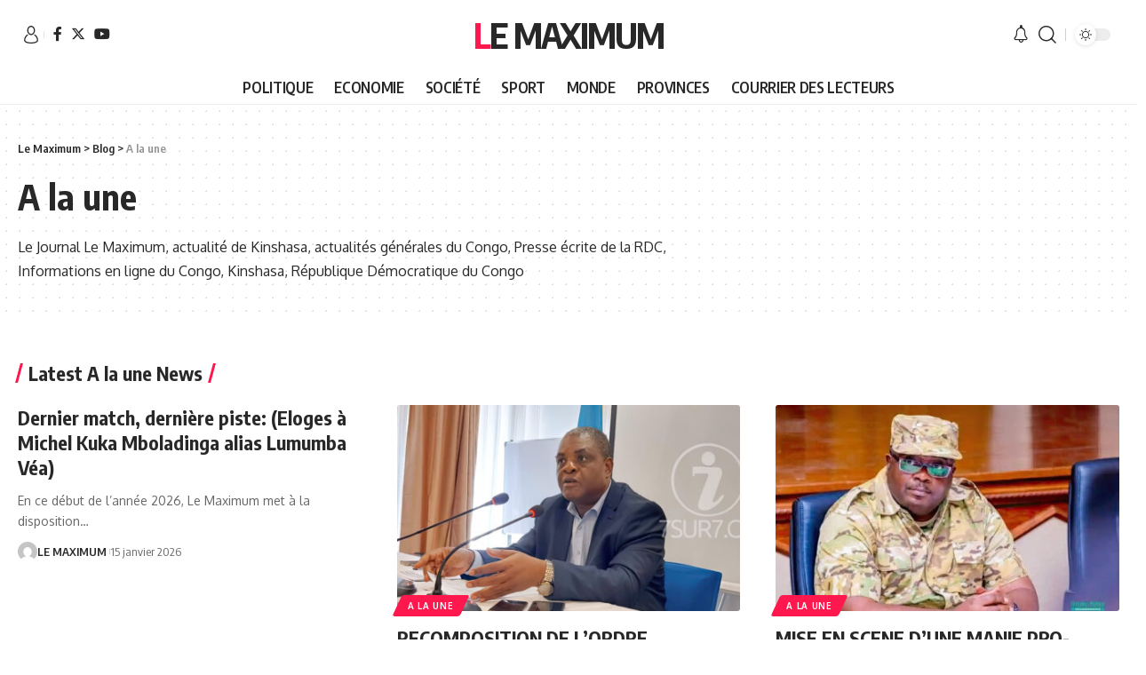

--- FILE ---
content_type: text/html; charset=UTF-8
request_url: https://lemaximum.cd/rubrique/a-la-une/
body_size: 31163
content:
<!DOCTYPE html>
<html lang="fr-FR">
<head>
    <meta charset="UTF-8">
    <meta http-equiv="X-UA-Compatible" content="IE=edge">
    <meta name="viewport" content="width=device-width, initial-scale=1">
    <link rel="profile" href="https://gmpg.org/xfn/11">
	<title>A la une &#8211; Le Maximum</title>
<meta name='robots' content='max-image-preview:large' />
<link rel="preconnect" href="https://fonts.gstatic.com" crossorigin><link rel="preload" as="style" onload="this.onload=null;this.rel='stylesheet'" id="rb-preload-gfonts" href="https://fonts.googleapis.com/css?family=Oxygen%3A400%2C700%7CEncode+Sans+Condensed%3A400%2C500%2C600%2C700%2C800%7CRoboto%3A100%2C100italic%2C200%2C200italic%2C300%2C300italic%2C400%2C400italic%2C500%2C500italic%2C600%2C600italic%2C700%2C700italic%2C800%2C800italic%2C900%2C900italic%7CRoboto+Slab%3A100%2C100italic%2C200%2C200italic%2C300%2C300italic%2C400%2C400italic%2C500%2C500italic%2C600%2C600italic%2C700%2C700italic%2C800%2C800italic%2C900%2C900italic%7CInter%3A100%2C100italic%2C200%2C200italic%2C300%2C300italic%2C400%2C400italic%2C500%2C500italic%2C600%2C600italic%2C700%2C700italic%2C800%2C800italic%2C900%2C900italic&amp;display=swap" crossorigin><noscript><link rel="stylesheet" href="https://fonts.googleapis.com/css?family=Oxygen%3A400%2C700%7CEncode+Sans+Condensed%3A400%2C500%2C600%2C700%2C800%7CRoboto%3A100%2C100italic%2C200%2C200italic%2C300%2C300italic%2C400%2C400italic%2C500%2C500italic%2C600%2C600italic%2C700%2C700italic%2C800%2C800italic%2C900%2C900italic%7CRoboto+Slab%3A100%2C100italic%2C200%2C200italic%2C300%2C300italic%2C400%2C400italic%2C500%2C500italic%2C600%2C600italic%2C700%2C700italic%2C800%2C800italic%2C900%2C900italic%7CInter%3A100%2C100italic%2C200%2C200italic%2C300%2C300italic%2C400%2C400italic%2C500%2C500italic%2C600%2C600italic%2C700%2C700italic%2C800%2C800italic%2C900%2C900italic&amp;display=swap"></noscript><link rel="alternate" type="application/rss+xml" title="Le Maximum &raquo; Flux" href="https://lemaximum.cd/feed/" />
<link rel="alternate" type="application/rss+xml" title="Le Maximum &raquo; Flux des commentaires" href="https://lemaximum.cd/comments/feed/" />
<meta name="description" content="Le Journal Le Maximum, actualité de Kinshasa, actualités générales du Congo, Presse écrite de la RDC, Informations en ligne du Congo, Kinshasa, République Démocratique du Congo"><link rel="alternate" type="application/rss+xml" title="Le Maximum &raquo; Flux de la catégorie A la une" href="https://lemaximum.cd/rubrique/a-la-une/feed/" />
<script type="application/ld+json">{"@context":"https://schema.org","@type":"Organization","legalName":"Le Maximum","url":"https://lemaximum.cd/"}</script>
		<!-- This site uses the Google Analytics by MonsterInsights plugin v8.20.1 - Using Analytics tracking - https://www.monsterinsights.com/ -->
							<script src="//www.googletagmanager.com/gtag/js?id=G-KJWZ85TVMY"  data-cfasync="false" data-wpfc-render="false" async></script>
			<script data-cfasync="false" data-wpfc-render="false">
				var mi_version = '8.20.1';
				var mi_track_user = true;
				var mi_no_track_reason = '';
				
								var disableStrs = [
										'ga-disable-G-KJWZ85TVMY',
									];

				/* Function to detect opted out users */
				function __gtagTrackerIsOptedOut() {
					for (var index = 0; index < disableStrs.length; index++) {
						if (document.cookie.indexOf(disableStrs[index] + '=true') > -1) {
							return true;
						}
					}

					return false;
				}

				/* Disable tracking if the opt-out cookie exists. */
				if (__gtagTrackerIsOptedOut()) {
					for (var index = 0; index < disableStrs.length; index++) {
						window[disableStrs[index]] = true;
					}
				}

				/* Opt-out function */
				function __gtagTrackerOptout() {
					for (var index = 0; index < disableStrs.length; index++) {
						document.cookie = disableStrs[index] + '=true; expires=Thu, 31 Dec 2099 23:59:59 UTC; path=/';
						window[disableStrs[index]] = true;
					}
				}

				if ('undefined' === typeof gaOptout) {
					function gaOptout() {
						__gtagTrackerOptout();
					}
				}
								window.dataLayer = window.dataLayer || [];

				window.MonsterInsightsDualTracker = {
					helpers: {},
					trackers: {},
				};
				if (mi_track_user) {
					function __gtagDataLayer() {
						dataLayer.push(arguments);
					}

					function __gtagTracker(type, name, parameters) {
						if (!parameters) {
							parameters = {};
						}

						if (parameters.send_to) {
							__gtagDataLayer.apply(null, arguments);
							return;
						}

						if (type === 'event') {
														parameters.send_to = monsterinsights_frontend.v4_id;
							var hookName = name;
							if (typeof parameters['event_category'] !== 'undefined') {
								hookName = parameters['event_category'] + ':' + name;
							}

							if (typeof MonsterInsightsDualTracker.trackers[hookName] !== 'undefined') {
								MonsterInsightsDualTracker.trackers[hookName](parameters);
							} else {
								__gtagDataLayer('event', name, parameters);
							}
							
						} else {
							__gtagDataLayer.apply(null, arguments);
						}
					}

					__gtagTracker('js', new Date());
					__gtagTracker('set', {
						'developer_id.dZGIzZG': true,
											});
										__gtagTracker('config', 'G-KJWZ85TVMY', {"forceSSL":"true","link_attribution":"true"} );
															window.gtag = __gtagTracker;										(function () {
						/* https://developers.google.com/analytics/devguides/collection/analyticsjs/ */
						/* ga and __gaTracker compatibility shim. */
						var noopfn = function () {
							return null;
						};
						var newtracker = function () {
							return new Tracker();
						};
						var Tracker = function () {
							return null;
						};
						var p = Tracker.prototype;
						p.get = noopfn;
						p.set = noopfn;
						p.send = function () {
							var args = Array.prototype.slice.call(arguments);
							args.unshift('send');
							__gaTracker.apply(null, args);
						};
						var __gaTracker = function () {
							var len = arguments.length;
							if (len === 0) {
								return;
							}
							var f = arguments[len - 1];
							if (typeof f !== 'object' || f === null || typeof f.hitCallback !== 'function') {
								if ('send' === arguments[0]) {
									var hitConverted, hitObject = false, action;
									if ('event' === arguments[1]) {
										if ('undefined' !== typeof arguments[3]) {
											hitObject = {
												'eventAction': arguments[3],
												'eventCategory': arguments[2],
												'eventLabel': arguments[4],
												'value': arguments[5] ? arguments[5] : 1,
											}
										}
									}
									if ('pageview' === arguments[1]) {
										if ('undefined' !== typeof arguments[2]) {
											hitObject = {
												'eventAction': 'page_view',
												'page_path': arguments[2],
											}
										}
									}
									if (typeof arguments[2] === 'object') {
										hitObject = arguments[2];
									}
									if (typeof arguments[5] === 'object') {
										Object.assign(hitObject, arguments[5]);
									}
									if ('undefined' !== typeof arguments[1].hitType) {
										hitObject = arguments[1];
										if ('pageview' === hitObject.hitType) {
											hitObject.eventAction = 'page_view';
										}
									}
									if (hitObject) {
										action = 'timing' === arguments[1].hitType ? 'timing_complete' : hitObject.eventAction;
										hitConverted = mapArgs(hitObject);
										__gtagTracker('event', action, hitConverted);
									}
								}
								return;
							}

							function mapArgs(args) {
								var arg, hit = {};
								var gaMap = {
									'eventCategory': 'event_category',
									'eventAction': 'event_action',
									'eventLabel': 'event_label',
									'eventValue': 'event_value',
									'nonInteraction': 'non_interaction',
									'timingCategory': 'event_category',
									'timingVar': 'name',
									'timingValue': 'value',
									'timingLabel': 'event_label',
									'page': 'page_path',
									'location': 'page_location',
									'title': 'page_title',
								};
								for (arg in args) {
																		if (!(!args.hasOwnProperty(arg) || !gaMap.hasOwnProperty(arg))) {
										hit[gaMap[arg]] = args[arg];
									} else {
										hit[arg] = args[arg];
									}
								}
								return hit;
							}

							try {
								f.hitCallback();
							} catch (ex) {
							}
						};
						__gaTracker.create = newtracker;
						__gaTracker.getByName = newtracker;
						__gaTracker.getAll = function () {
							return [];
						};
						__gaTracker.remove = noopfn;
						__gaTracker.loaded = true;
						window['__gaTracker'] = __gaTracker;
					})();
									} else {
										console.log("");
					(function () {
						function __gtagTracker() {
							return null;
						}

						window['__gtagTracker'] = __gtagTracker;
						window['gtag'] = __gtagTracker;
					})();
									}
			</script>
				<!-- / Google Analytics by MonsterInsights -->
		<script>
window._wpemojiSettings = {"baseUrl":"https:\/\/s.w.org\/images\/core\/emoji\/15.0.3\/72x72\/","ext":".png","svgUrl":"https:\/\/s.w.org\/images\/core\/emoji\/15.0.3\/svg\/","svgExt":".svg","source":{"concatemoji":"https:\/\/lemaximum.cd\/wp-includes\/js\/wp-emoji-release.min.js?ver=6.5.7"}};
/*! This file is auto-generated */
!function(i,n){var o,s,e;function c(e){try{var t={supportTests:e,timestamp:(new Date).valueOf()};sessionStorage.setItem(o,JSON.stringify(t))}catch(e){}}function p(e,t,n){e.clearRect(0,0,e.canvas.width,e.canvas.height),e.fillText(t,0,0);var t=new Uint32Array(e.getImageData(0,0,e.canvas.width,e.canvas.height).data),r=(e.clearRect(0,0,e.canvas.width,e.canvas.height),e.fillText(n,0,0),new Uint32Array(e.getImageData(0,0,e.canvas.width,e.canvas.height).data));return t.every(function(e,t){return e===r[t]})}function u(e,t,n){switch(t){case"flag":return n(e,"\ud83c\udff3\ufe0f\u200d\u26a7\ufe0f","\ud83c\udff3\ufe0f\u200b\u26a7\ufe0f")?!1:!n(e,"\ud83c\uddfa\ud83c\uddf3","\ud83c\uddfa\u200b\ud83c\uddf3")&&!n(e,"\ud83c\udff4\udb40\udc67\udb40\udc62\udb40\udc65\udb40\udc6e\udb40\udc67\udb40\udc7f","\ud83c\udff4\u200b\udb40\udc67\u200b\udb40\udc62\u200b\udb40\udc65\u200b\udb40\udc6e\u200b\udb40\udc67\u200b\udb40\udc7f");case"emoji":return!n(e,"\ud83d\udc26\u200d\u2b1b","\ud83d\udc26\u200b\u2b1b")}return!1}function f(e,t,n){var r="undefined"!=typeof WorkerGlobalScope&&self instanceof WorkerGlobalScope?new OffscreenCanvas(300,150):i.createElement("canvas"),a=r.getContext("2d",{willReadFrequently:!0}),o=(a.textBaseline="top",a.font="600 32px Arial",{});return e.forEach(function(e){o[e]=t(a,e,n)}),o}function t(e){var t=i.createElement("script");t.src=e,t.defer=!0,i.head.appendChild(t)}"undefined"!=typeof Promise&&(o="wpEmojiSettingsSupports",s=["flag","emoji"],n.supports={everything:!0,everythingExceptFlag:!0},e=new Promise(function(e){i.addEventListener("DOMContentLoaded",e,{once:!0})}),new Promise(function(t){var n=function(){try{var e=JSON.parse(sessionStorage.getItem(o));if("object"==typeof e&&"number"==typeof e.timestamp&&(new Date).valueOf()<e.timestamp+604800&&"object"==typeof e.supportTests)return e.supportTests}catch(e){}return null}();if(!n){if("undefined"!=typeof Worker&&"undefined"!=typeof OffscreenCanvas&&"undefined"!=typeof URL&&URL.createObjectURL&&"undefined"!=typeof Blob)try{var e="postMessage("+f.toString()+"("+[JSON.stringify(s),u.toString(),p.toString()].join(",")+"));",r=new Blob([e],{type:"text/javascript"}),a=new Worker(URL.createObjectURL(r),{name:"wpTestEmojiSupports"});return void(a.onmessage=function(e){c(n=e.data),a.terminate(),t(n)})}catch(e){}c(n=f(s,u,p))}t(n)}).then(function(e){for(var t in e)n.supports[t]=e[t],n.supports.everything=n.supports.everything&&n.supports[t],"flag"!==t&&(n.supports.everythingExceptFlag=n.supports.everythingExceptFlag&&n.supports[t]);n.supports.everythingExceptFlag=n.supports.everythingExceptFlag&&!n.supports.flag,n.DOMReady=!1,n.readyCallback=function(){n.DOMReady=!0}}).then(function(){return e}).then(function(){var e;n.supports.everything||(n.readyCallback(),(e=n.source||{}).concatemoji?t(e.concatemoji):e.wpemoji&&e.twemoji&&(t(e.twemoji),t(e.wpemoji)))}))}((window,document),window._wpemojiSettings);
</script>
<!-- lemaximum.cd is managing ads with Advanced Ads 1.47.2 --><script id="lemax-ready">
			window.advanced_ads_ready=function(e,a){a=a||"complete";var d=function(e){return"interactive"===a?"loading"!==e:"complete"===e};d(document.readyState)?e():document.addEventListener("readystatechange",(function(a){d(a.target.readyState)&&e()}),{once:"interactive"===a})},window.advanced_ads_ready_queue=window.advanced_ads_ready_queue||[];		</script>
		<style id='wp-emoji-styles-inline-css'>

	img.wp-smiley, img.emoji {
		display: inline !important;
		border: none !important;
		box-shadow: none !important;
		height: 1em !important;
		width: 1em !important;
		margin: 0 0.07em !important;
		vertical-align: -0.1em !important;
		background: none !important;
		padding: 0 !important;
	}
</style>
<link rel='stylesheet' id='wp-block-library-css' href='https://lemaximum.cd/wp-includes/css/dist/block-library/style.min.css?ver=6.5.7' media='all' />
<style id='esf-fb-halfwidth-style-inline-css'>
/*!*************************************************************************************************************************************************************************************************************************************************!*\
  !*** css ./node_modules/css-loader/dist/cjs.js??ruleSet[1].rules[4].use[1]!./node_modules/postcss-loader/dist/cjs.js??ruleSet[1].rules[4].use[2]!./node_modules/sass-loader/dist/cjs.js??ruleSet[1].rules[4].use[3]!./src/halfwidth/style.scss ***!
  \*************************************************************************************************************************************************************************************************************************************************/
/**
 * The following styles get applied both on the front of your site
 * and in the editor.
 *
 * Replace them with your own styles or remove the file completely.
 */
.wp-block-create-block-easy-social-feed-facebook-carousel {
  background-color: #21759b;
  color: #fff;
  padding: 2px;
}

/*# sourceMappingURL=style-index.css.map*/
</style>
<style id='esf-fb-fullwidth-style-inline-css'>
/*!*************************************************************************************************************************************************************************************************************************************************!*\
  !*** css ./node_modules/css-loader/dist/cjs.js??ruleSet[1].rules[4].use[1]!./node_modules/postcss-loader/dist/cjs.js??ruleSet[1].rules[4].use[2]!./node_modules/sass-loader/dist/cjs.js??ruleSet[1].rules[4].use[3]!./src/fullwidth/style.scss ***!
  \*************************************************************************************************************************************************************************************************************************************************/
/**
 * The following styles get applied both on the front of your site
 * and in the editor.
 *
 * Replace them with your own styles or remove the file completely.
 */
.wp-block-create-block-easy-social-feed-facebook-carousel {
  background-color: #21759b;
  color: #fff;
  padding: 2px;
}

/*# sourceMappingURL=style-index.css.map*/
</style>
<style id='esf-fb-thumbnail-style-inline-css'>
/*!*************************************************************************************************************************************************************************************************************************************************!*\
  !*** css ./node_modules/css-loader/dist/cjs.js??ruleSet[1].rules[4].use[1]!./node_modules/postcss-loader/dist/cjs.js??ruleSet[1].rules[4].use[2]!./node_modules/sass-loader/dist/cjs.js??ruleSet[1].rules[4].use[3]!./src/thumbnail/style.scss ***!
  \*************************************************************************************************************************************************************************************************************************************************/
/**
 * The following styles get applied both on the front of your site
 * and in the editor.
 *
 * Replace them with your own styles or remove the file completely.
 */
.wp-block-create-block-easy-social-feed-facebook-carousel {
  background-color: #21759b;
  color: #fff;
  padding: 2px;
}

/*# sourceMappingURL=style-index.css.map*/
</style>
<style id='classic-theme-styles-inline-css'>
/*! This file is auto-generated */
.wp-block-button__link{color:#fff;background-color:#32373c;border-radius:9999px;box-shadow:none;text-decoration:none;padding:calc(.667em + 2px) calc(1.333em + 2px);font-size:1.125em}.wp-block-file__button{background:#32373c;color:#fff;text-decoration:none}
</style>
<style id='global-styles-inline-css'>
body{--wp--preset--color--black: #000000;--wp--preset--color--cyan-bluish-gray: #abb8c3;--wp--preset--color--white: #ffffff;--wp--preset--color--pale-pink: #f78da7;--wp--preset--color--vivid-red: #cf2e2e;--wp--preset--color--luminous-vivid-orange: #ff6900;--wp--preset--color--luminous-vivid-amber: #fcb900;--wp--preset--color--light-green-cyan: #7bdcb5;--wp--preset--color--vivid-green-cyan: #00d084;--wp--preset--color--pale-cyan-blue: #8ed1fc;--wp--preset--color--vivid-cyan-blue: #0693e3;--wp--preset--color--vivid-purple: #9b51e0;--wp--preset--gradient--vivid-cyan-blue-to-vivid-purple: linear-gradient(135deg,rgba(6,147,227,1) 0%,rgb(155,81,224) 100%);--wp--preset--gradient--light-green-cyan-to-vivid-green-cyan: linear-gradient(135deg,rgb(122,220,180) 0%,rgb(0,208,130) 100%);--wp--preset--gradient--luminous-vivid-amber-to-luminous-vivid-orange: linear-gradient(135deg,rgba(252,185,0,1) 0%,rgba(255,105,0,1) 100%);--wp--preset--gradient--luminous-vivid-orange-to-vivid-red: linear-gradient(135deg,rgba(255,105,0,1) 0%,rgb(207,46,46) 100%);--wp--preset--gradient--very-light-gray-to-cyan-bluish-gray: linear-gradient(135deg,rgb(238,238,238) 0%,rgb(169,184,195) 100%);--wp--preset--gradient--cool-to-warm-spectrum: linear-gradient(135deg,rgb(74,234,220) 0%,rgb(151,120,209) 20%,rgb(207,42,186) 40%,rgb(238,44,130) 60%,rgb(251,105,98) 80%,rgb(254,248,76) 100%);--wp--preset--gradient--blush-light-purple: linear-gradient(135deg,rgb(255,206,236) 0%,rgb(152,150,240) 100%);--wp--preset--gradient--blush-bordeaux: linear-gradient(135deg,rgb(254,205,165) 0%,rgb(254,45,45) 50%,rgb(107,0,62) 100%);--wp--preset--gradient--luminous-dusk: linear-gradient(135deg,rgb(255,203,112) 0%,rgb(199,81,192) 50%,rgb(65,88,208) 100%);--wp--preset--gradient--pale-ocean: linear-gradient(135deg,rgb(255,245,203) 0%,rgb(182,227,212) 50%,rgb(51,167,181) 100%);--wp--preset--gradient--electric-grass: linear-gradient(135deg,rgb(202,248,128) 0%,rgb(113,206,126) 100%);--wp--preset--gradient--midnight: linear-gradient(135deg,rgb(2,3,129) 0%,rgb(40,116,252) 100%);--wp--preset--font-size--small: 13px;--wp--preset--font-size--medium: 20px;--wp--preset--font-size--large: 36px;--wp--preset--font-size--x-large: 42px;--wp--preset--spacing--20: 0.44rem;--wp--preset--spacing--30: 0.67rem;--wp--preset--spacing--40: 1rem;--wp--preset--spacing--50: 1.5rem;--wp--preset--spacing--60: 2.25rem;--wp--preset--spacing--70: 3.38rem;--wp--preset--spacing--80: 5.06rem;--wp--preset--shadow--natural: 6px 6px 9px rgba(0, 0, 0, 0.2);--wp--preset--shadow--deep: 12px 12px 50px rgba(0, 0, 0, 0.4);--wp--preset--shadow--sharp: 6px 6px 0px rgba(0, 0, 0, 0.2);--wp--preset--shadow--outlined: 6px 6px 0px -3px rgba(255, 255, 255, 1), 6px 6px rgba(0, 0, 0, 1);--wp--preset--shadow--crisp: 6px 6px 0px rgba(0, 0, 0, 1);}:where(.is-layout-flex){gap: 0.5em;}:where(.is-layout-grid){gap: 0.5em;}body .is-layout-flex{display: flex;}body .is-layout-flex{flex-wrap: wrap;align-items: center;}body .is-layout-flex > *{margin: 0;}body .is-layout-grid{display: grid;}body .is-layout-grid > *{margin: 0;}:where(.wp-block-columns.is-layout-flex){gap: 2em;}:where(.wp-block-columns.is-layout-grid){gap: 2em;}:where(.wp-block-post-template.is-layout-flex){gap: 1.25em;}:where(.wp-block-post-template.is-layout-grid){gap: 1.25em;}.has-black-color{color: var(--wp--preset--color--black) !important;}.has-cyan-bluish-gray-color{color: var(--wp--preset--color--cyan-bluish-gray) !important;}.has-white-color{color: var(--wp--preset--color--white) !important;}.has-pale-pink-color{color: var(--wp--preset--color--pale-pink) !important;}.has-vivid-red-color{color: var(--wp--preset--color--vivid-red) !important;}.has-luminous-vivid-orange-color{color: var(--wp--preset--color--luminous-vivid-orange) !important;}.has-luminous-vivid-amber-color{color: var(--wp--preset--color--luminous-vivid-amber) !important;}.has-light-green-cyan-color{color: var(--wp--preset--color--light-green-cyan) !important;}.has-vivid-green-cyan-color{color: var(--wp--preset--color--vivid-green-cyan) !important;}.has-pale-cyan-blue-color{color: var(--wp--preset--color--pale-cyan-blue) !important;}.has-vivid-cyan-blue-color{color: var(--wp--preset--color--vivid-cyan-blue) !important;}.has-vivid-purple-color{color: var(--wp--preset--color--vivid-purple) !important;}.has-black-background-color{background-color: var(--wp--preset--color--black) !important;}.has-cyan-bluish-gray-background-color{background-color: var(--wp--preset--color--cyan-bluish-gray) !important;}.has-white-background-color{background-color: var(--wp--preset--color--white) !important;}.has-pale-pink-background-color{background-color: var(--wp--preset--color--pale-pink) !important;}.has-vivid-red-background-color{background-color: var(--wp--preset--color--vivid-red) !important;}.has-luminous-vivid-orange-background-color{background-color: var(--wp--preset--color--luminous-vivid-orange) !important;}.has-luminous-vivid-amber-background-color{background-color: var(--wp--preset--color--luminous-vivid-amber) !important;}.has-light-green-cyan-background-color{background-color: var(--wp--preset--color--light-green-cyan) !important;}.has-vivid-green-cyan-background-color{background-color: var(--wp--preset--color--vivid-green-cyan) !important;}.has-pale-cyan-blue-background-color{background-color: var(--wp--preset--color--pale-cyan-blue) !important;}.has-vivid-cyan-blue-background-color{background-color: var(--wp--preset--color--vivid-cyan-blue) !important;}.has-vivid-purple-background-color{background-color: var(--wp--preset--color--vivid-purple) !important;}.has-black-border-color{border-color: var(--wp--preset--color--black) !important;}.has-cyan-bluish-gray-border-color{border-color: var(--wp--preset--color--cyan-bluish-gray) !important;}.has-white-border-color{border-color: var(--wp--preset--color--white) !important;}.has-pale-pink-border-color{border-color: var(--wp--preset--color--pale-pink) !important;}.has-vivid-red-border-color{border-color: var(--wp--preset--color--vivid-red) !important;}.has-luminous-vivid-orange-border-color{border-color: var(--wp--preset--color--luminous-vivid-orange) !important;}.has-luminous-vivid-amber-border-color{border-color: var(--wp--preset--color--luminous-vivid-amber) !important;}.has-light-green-cyan-border-color{border-color: var(--wp--preset--color--light-green-cyan) !important;}.has-vivid-green-cyan-border-color{border-color: var(--wp--preset--color--vivid-green-cyan) !important;}.has-pale-cyan-blue-border-color{border-color: var(--wp--preset--color--pale-cyan-blue) !important;}.has-vivid-cyan-blue-border-color{border-color: var(--wp--preset--color--vivid-cyan-blue) !important;}.has-vivid-purple-border-color{border-color: var(--wp--preset--color--vivid-purple) !important;}.has-vivid-cyan-blue-to-vivid-purple-gradient-background{background: var(--wp--preset--gradient--vivid-cyan-blue-to-vivid-purple) !important;}.has-light-green-cyan-to-vivid-green-cyan-gradient-background{background: var(--wp--preset--gradient--light-green-cyan-to-vivid-green-cyan) !important;}.has-luminous-vivid-amber-to-luminous-vivid-orange-gradient-background{background: var(--wp--preset--gradient--luminous-vivid-amber-to-luminous-vivid-orange) !important;}.has-luminous-vivid-orange-to-vivid-red-gradient-background{background: var(--wp--preset--gradient--luminous-vivid-orange-to-vivid-red) !important;}.has-very-light-gray-to-cyan-bluish-gray-gradient-background{background: var(--wp--preset--gradient--very-light-gray-to-cyan-bluish-gray) !important;}.has-cool-to-warm-spectrum-gradient-background{background: var(--wp--preset--gradient--cool-to-warm-spectrum) !important;}.has-blush-light-purple-gradient-background{background: var(--wp--preset--gradient--blush-light-purple) !important;}.has-blush-bordeaux-gradient-background{background: var(--wp--preset--gradient--blush-bordeaux) !important;}.has-luminous-dusk-gradient-background{background: var(--wp--preset--gradient--luminous-dusk) !important;}.has-pale-ocean-gradient-background{background: var(--wp--preset--gradient--pale-ocean) !important;}.has-electric-grass-gradient-background{background: var(--wp--preset--gradient--electric-grass) !important;}.has-midnight-gradient-background{background: var(--wp--preset--gradient--midnight) !important;}.has-small-font-size{font-size: var(--wp--preset--font-size--small) !important;}.has-medium-font-size{font-size: var(--wp--preset--font-size--medium) !important;}.has-large-font-size{font-size: var(--wp--preset--font-size--large) !important;}.has-x-large-font-size{font-size: var(--wp--preset--font-size--x-large) !important;}
.wp-block-navigation a:where(:not(.wp-element-button)){color: inherit;}
:where(.wp-block-post-template.is-layout-flex){gap: 1.25em;}:where(.wp-block-post-template.is-layout-grid){gap: 1.25em;}
:where(.wp-block-columns.is-layout-flex){gap: 2em;}:where(.wp-block-columns.is-layout-grid){gap: 2em;}
.wp-block-pullquote{font-size: 1.5em;line-height: 1.6;}
</style>
<link rel='stylesheet' id='titan-adminbar-styles-css' href='https://lemaximum.cd/wp-content/plugins/anti-spam/assets/css/admin-bar.css?ver=7.3.5' media='all' />
<link rel='stylesheet' id='easy-facebook-likebox-custom-fonts-css' href='https://lemaximum.cd/wp-content/plugins/easy-facebook-likebox/frontend/assets/css/esf-custom-fonts.css?ver=6.5.7' media='all' />
<link rel='stylesheet' id='easy-facebook-likebox-popup-styles-css' href='https://lemaximum.cd/wp-content/plugins/easy-facebook-likebox/facebook/frontend/assets/css/esf-free-popup.css?ver=6.5.2' media='all' />
<link rel='stylesheet' id='easy-facebook-likebox-frontend-css' href='https://lemaximum.cd/wp-content/plugins/easy-facebook-likebox/facebook/frontend/assets/css/easy-facebook-likebox-frontend.css?ver=6.5.2' media='all' />
<link rel='stylesheet' id='easy-facebook-likebox-customizer-style-css' href='https://lemaximum.cd/wp-admin/admin-ajax.php?action=easy-facebook-likebox-customizer-style&#038;ver=6.5.2' media='all' />
<link rel='stylesheet' id='foxiz-elements-css' href='https://lemaximum.cd/wp-content/plugins/foxiz-core/lib/foxiz-elements/public/style.css?ver=2.0' media='all' />
<link rel='stylesheet' id='swpm.common-css' href='https://lemaximum.cd/wp-content/plugins/simple-membership/css/swpm.common.css?ver=4.3.6' media='all' />
<link rel='stylesheet' id='SFSImainCss-css' href='https://lemaximum.cd/wp-content/plugins/ultimate-social-media-icons/css/sfsi-style.css?ver=2.8.6' media='all' />
<link rel='stylesheet' id='yatra-font-awesome-css' href='https://lemaximum.cd/wp-content/plugins/yatra/assets/lib/font-awesome/css/fontawesome.min.css?ver=6.2.0' media='all' />
<link rel='stylesheet' id='lightbox-css' href='https://lemaximum.cd/wp-content/plugins/yatra/assets/lib/lightbox2/css/lightbox.css?ver=2.11.0' media='all' />
<link rel='stylesheet' id='yatra-jquery-ui-css' href='https://lemaximum.cd/wp-content/plugins/yatra/assets/lib/jquery-ui/jquery-ui.css?ver=1.12.1' media='all' />
<link rel='stylesheet' id='yatra-mini-cart-css' href='https://lemaximum.cd/wp-content/plugins/yatra/assets/css/yatra-mini-cart.css?ver=2.2' media='all' />
<link rel='stylesheet' id='yatra-style-css' href='https://lemaximum.cd/wp-content/plugins/yatra/assets/css/yatra.css?ver=2.2' media='all' />
<link rel='stylesheet' id='yatra-select2css-css' href='https://lemaximum.cd/wp-content/plugins/yatra/assets/lib/select2/css/select2.min.css?ver=2.2' media='all' />
<link rel='stylesheet' id='esf-custom-fonts-css' href='https://lemaximum.cd/wp-content/plugins/easy-facebook-likebox/frontend/assets/css/esf-custom-fonts.css?ver=6.5.7' media='all' />
<link rel='stylesheet' id='esf-insta-frontend-css' href='https://lemaximum.cd/wp-content/plugins/easy-facebook-likebox//instagram/frontend/assets/css/esf-insta-frontend.css?ver=6.5.7' media='all' />
<link rel='stylesheet' id='esf-insta-customizer-style-css' href='https://lemaximum.cd/wp-admin/admin-ajax.php?action=esf-insta-customizer-style&#038;ver=6.5.7' media='all' />
<link rel='stylesheet' id='elementor-frontend-css' href='https://lemaximum.cd/wp-content/plugins/elementor/assets/css/frontend.min.css?ver=3.17.1' media='all' />
<link rel='stylesheet' id='eael-general-css' href='https://lemaximum.cd/wp-content/plugins/essential-addons-for-elementor-lite/assets/front-end/css/view/general.min.css?ver=5.8.13' media='all' />
<link rel='stylesheet' id='elementor-icons-css' href='https://lemaximum.cd/wp-content/plugins/elementor/assets/lib/eicons/css/elementor-icons.min.css?ver=5.23.0' media='all' />
<link rel='stylesheet' id='swiper-css' href='https://lemaximum.cd/wp-content/plugins/elementor/assets/lib/swiper/css/swiper.min.css?ver=5.3.6' media='all' />
<link rel='stylesheet' id='elementor-post-17389-css' href='https://lemaximum.cd/wp-content/uploads/elementor/css/post-17389.css?ver=1718866684' media='all' />
<link rel='stylesheet' id='elementor-pro-css' href='https://lemaximum.cd/wp-content/plugins/elementor-pro/assets/css/frontend.min.css?ver=3.6.5' media='all' />
<link rel='stylesheet' id='eael-19746-css' href='https://lemaximum.cd/wp-content/uploads/essential-addons-elementor/eael-19746.css?ver=1768517482' media='all' />
<link rel='stylesheet' id='elementor-post-19746-css' href='https://lemaximum.cd/wp-content/uploads/elementor/css/post-19746.css?ver=1718866685' media='all' />

<link rel='stylesheet' id='foxiz-main-css' href='https://lemaximum.cd/wp-content/themes/foxiz/assets/css/main.css?ver=2.1.4' media='all' />
<link rel='stylesheet' id='foxiz-print-css' href='https://lemaximum.cd/wp-content/themes/foxiz/assets/css/print.css?ver=2.1.4' media='all' />
<link rel='stylesheet' id='foxiz-style-css' href='https://lemaximum.cd/wp-content/themes/foxiz-child/style.css?ver=2.1.4' media='all' />
<style id='foxiz-style-inline-css'>
[data-theme="dark"].is-hd-4 {--nav-bg: #191c20;--nav-bg-from: #191c20;--nav-bg-to: #191c20;}[data-theme="dark"].is-hd-5, [data-theme="dark"].is-hd-5:not(.sticky-on) {--nav-bg: #191c20;--nav-bg-from: #191c20;--nav-bg-to: #191c20;}:root {--max-width-wo-sb : 860px;--hyperlink-line-color :var(--g-color);}.search-header:before { background-repeat : no-repeat;background-size : cover;background-attachment : scroll;background-position : center center;}[data-theme="dark"] .search-header:before { background-repeat : no-repeat;background-size : cover;background-attachment : scroll;background-position : center center;}.footer-has-bg { background-color : #88888812;}.entry-title.is-p-protected a:before {content: "EXCLUSIVE"; display: inline-block;}#amp-mobile-version-switcher { display: none; }
</style>

<link rel='stylesheet' id='elementor-icons-shared-0-css' href='https://lemaximum.cd/wp-content/plugins/elementor/assets/lib/font-awesome/css/fontawesome.min.css?ver=5.15.3' media='all' />
<link rel='stylesheet' id='elementor-icons-fa-solid-css' href='https://lemaximum.cd/wp-content/plugins/elementor/assets/lib/font-awesome/css/solid.min.css?ver=5.15.3' media='all' />
<link rel='stylesheet' id='elementor-icons-fa-regular-css' href='https://lemaximum.cd/wp-content/plugins/elementor/assets/lib/font-awesome/css/regular.min.css?ver=5.15.3' media='all' />
<link rel='stylesheet' id='elementor-icons-fa-brands-css' href='https://lemaximum.cd/wp-content/plugins/elementor/assets/lib/font-awesome/css/brands.min.css?ver=5.15.3' media='all' />
<link rel="preconnect" href="https://fonts.gstatic.com/" crossorigin><script src="https://lemaximum.cd/wp-includes/js/jquery/jquery.min.js?ver=3.7.1" id="jquery-core-js"></script>
<script src="https://lemaximum.cd/wp-includes/js/jquery/jquery-migrate.min.js?ver=3.4.1" id="jquery-migrate-js"></script>
<script src="https://lemaximum.cd/wp-content/plugins/google-analytics-for-wordpress/assets/js/frontend-gtag.min.js?ver=8.20.1" id="monsterinsights-frontend-script-js"></script>
<script data-cfasync="false" data-wpfc-render="false" id='monsterinsights-frontend-script-js-extra'>var monsterinsights_frontend = {"js_events_tracking":"true","download_extensions":"doc,pdf,ppt,zip,xls,docx,pptx,xlsx","inbound_paths":"[{\"path\":\"\\\/go\\\/\",\"label\":\"affiliate\"},{\"path\":\"\\\/recommend\\\/\",\"label\":\"affiliate\"}]","home_url":"https:\/\/lemaximum.cd","hash_tracking":"false","v4_id":"G-KJWZ85TVMY"};</script>
<script src="https://lemaximum.cd/wp-content/plugins/easy-facebook-likebox/facebook/frontend/assets/js/esf-free-popup.min.js?ver=6.5.2" id="easy-facebook-likebox-popup-script-js"></script>
<script id="easy-facebook-likebox-public-script-js-extra">
var public_ajax = {"ajax_url":"https:\/\/lemaximum.cd\/wp-admin\/admin-ajax.php","efbl_is_fb_pro":""};
</script>
<script src="https://lemaximum.cd/wp-content/plugins/easy-facebook-likebox/facebook/frontend/assets/js/public.js?ver=6.5.2" id="easy-facebook-likebox-public-script-js"></script>
<script src="https://lemaximum.cd/wp-content/plugins/yatra/assets/lib/select2/js/select2.min.js?ver=2.2" id="yatra-select2js-js"></script>
<script src="https://lemaximum.cd/wp-content/plugins/yatra/assets/lib/lightbox2/js/lightbox.js?ver=2.11.0" id="lightbox-script-js"></script>
<script src="https://lemaximum.cd/wp-content/plugins/yatra/assets/lib/moment/js/moment.min.js?ver=2.2" id="yatra-moment-js"></script>
<script src="https://lemaximum.cd/wp-content/plugins/yatra/assets/lib/popperjs/popper.js?ver=2.2" id="yatra-popper-js"></script>
<script src="https://lemaximum.cd/wp-content/plugins/yatra/assets/lib/tippyjs/tippy.js?ver=2.2" id="yatra-tippy-js"></script>
<script id="yatra-script-js-extra">
var yatra_params = {"ajax_url":"https:\/\/lemaximum.cd\/wp-admin\/admin-ajax.php","booking_params":{"booking_action":"yatra_tour_add_to_cart","booking_nonce":"c41f998761"},"single_tour":{"enabled_dates":[],"all_available_date_data":[],"availability_action":"yatra_tour_frontend_availability","availability_nonce":"c16dfce90a","availability_month_action":"yatra_tour_frontend_availability_month","availability_month_nonce":"06216233b9"},"pagination":{"pagination_nonce":"fb128b7aaf","pagination_action":"yatra_parts_pagination"},"currency_symbol":"$","decimals":"2","decimal_separator":".","thousand_separator":",","currency_position":"left","show_enquiry_form":"yes","filter_options":{"price_range_min":0,"price_range_max":0,"price_range_min_value":0,"price_range_max_value":0,"days_range_min":0,"days_range_max":0,"days_range_min_value":0,"days_range_max_value":0,"days":"Days","current_url":"https:\/\/lemaximum.cd\/tour\/?category_name=a-la-une"}};
</script>
<script src="https://lemaximum.cd/wp-content/plugins/yatra/assets/js/yatra.js?ver=2.2" id="yatra-script-js"></script>
<script id="wp-statistics-tracker-js-extra">
var WP_Statistics_Tracker_Object = {"hitRequestUrl":"https:\/\/lemaximum.cd\/wp-json\/wp-statistics\/v2\/hit?wp_statistics_hit_rest=yes&track_all=0&current_page_type=category&current_page_id=3&search_query&page_uri=L3J1YnJpcXVlL2EtbGEtdW5lLw=","keepOnlineRequestUrl":"https:\/\/lemaximum.cd\/wp-json\/wp-statistics\/v2\/online?wp_statistics_hit_rest=yes&track_all=0&current_page_type=category&current_page_id=3&search_query&page_uri=L3J1YnJpcXVlL2EtbGEtdW5lLw=","option":{"dntEnabled":false,"cacheCompatibility":""}};
</script>
<script src="https://lemaximum.cd/wp-content/plugins/wp-statistics/assets/js/tracker.js?ver=6.5.7" id="wp-statistics-tracker-js"></script>
<script src="https://lemaximum.cd/wp-content/plugins/easy-facebook-likebox/frontend/assets/js/imagesloaded.pkgd.min.js?ver=6.5.7" id="imagesloaded.pkgd.min-js"></script>
<script id="esf-insta-public-js-extra">
var esf_insta = {"ajax_url":"https:\/\/lemaximum.cd\/wp-admin\/admin-ajax.php","version":"free","nonce":"858633cb45"};
</script>
<script src="https://lemaximum.cd/wp-content/plugins/easy-facebook-likebox//instagram/frontend/assets/js/esf-insta-public.js?ver=1" id="esf-insta-public-js"></script>
<script src="https://lemaximum.cd/wp-content/themes/foxiz/assets/js/highlight-share.js?ver=1" id="highlight-share-js"></script>
<link rel="preload" href="https://lemaximum.cd/wp-content/themes/foxiz/assets/fonts/icons.woff2" as="font" type="font/woff2" crossorigin="anonymous"> <link rel="https://api.w.org/" href="https://lemaximum.cd/wp-json/" /><link rel="alternate" type="application/json" href="https://lemaximum.cd/wp-json/wp/v2/categories/3" /><link rel="EditURI" type="application/rsd+xml" title="RSD" href="https://lemaximum.cd/xmlrpc.php?rsd" />
<meta name="generator" content="WordPress 6.5.7" />
<meta name="generator" content="Site Kit by Google 1.111.1" /><!-- HubSpot WordPress Plugin v10.2.5: embed JS disabled as a portalId has not yet been configured -->                <!-- auto ad code generated with Simple Google Adsense plugin v1.0.11 -->
                <script async src="//pagead2.googlesyndication.com/pagead/js/adsbygoogle.js"></script>
                <script>
                (adsbygoogle = window.adsbygoogle || []).push({
                     google_ad_client: "ca-pub-4874240003082331",
                     enable_page_level_ads: true
                });
                </script>      
                <!-- / Simple Google Adsense plugin --><meta name="follow.[base64]" content="qLmFACPD6ZC4RjRu2F7X"/><!-- Analytics by WP Statistics v14.2 - https://wp-statistics.com/ -->

<!-- Extrait Google AdSense ajouté par Site Kit -->
<meta name="google-adsense-platform-account" content="ca-host-pub-2644536267352236">
<meta name="google-adsense-platform-domain" content="sitekit.withgoogle.com">
<!-- Arrêter l&#039;extrait Google AdSense ajouté par Site Kit -->
<meta name="generator" content="Elementor 3.17.1; features: e_dom_optimization, e_optimized_assets_loading, additional_custom_breakpoints; settings: css_print_method-external, google_font-enabled, font_display-auto">
<script type="application/ld+json">{"@context":"https://schema.org","@type":"WebSite","@id":"https://lemaximum.cd/#website","url":"https://lemaximum.cd/","name":"Le Maximum","potentialAction":{"@type":"SearchAction","target":"https://lemaximum.cd/?s={search_term_string}","query-input":"required name=search_term_string"}}</script>
			<meta property="og:title" content="A la une &#8211; Le Maximum"/>
			<meta property="og:url" content="https://lemaximum.cd/rubrique/a-la-une"/>
			<meta property="og:site_name" content="Le Maximum"/>
			<script type="application/ld+json">{"@context":"http://schema.org","@type":"BreadcrumbList","itemListElement":[{"@type":"ListItem","position":3,"item":{"@id":"https://lemaximum.cd/rubrique/a-la-une/","name":"A la une"}},{"@type":"ListItem","position":2,"item":{"@id":"https://lemaximum.cd/blog/","name":"Blog"}},{"@type":"ListItem","position":1,"item":{"@id":"https://lemaximum.cd","name":"Le Maximum"}}]}</script>
<link rel="icon" href="https://lemaximum.cd/wp-content/uploads/2019/05/cropped-LE-MAXIMUM-LOGO-1-32x32.png" sizes="32x32" />
<link rel="icon" href="https://lemaximum.cd/wp-content/uploads/2019/05/cropped-LE-MAXIMUM-LOGO-1-192x192.png" sizes="192x192" />
<link rel="apple-touch-icon" href="https://lemaximum.cd/wp-content/uploads/2019/05/cropped-LE-MAXIMUM-LOGO-1-180x180.png" />
<meta name="msapplication-TileImage" content="https://lemaximum.cd/wp-content/uploads/2019/05/cropped-LE-MAXIMUM-LOGO-1-270x270.png" />
</head>
<body class="archive category category-a-la-une category-3 wp-embed-responsive sfsi_actvite_theme_default personalized-all elementor-default elementor-kit-17389 aa-prefix-lemax- menu-ani-1 hover-ani-1 btn-ani-1 is-rm-1 is-hd-5 is-backtop none-m-backtop is-mstick is-smart-sticky" data-theme="default">
<div class="site-outer">
	        <div id="site-header" class="header-wrap rb-section header-5 header-fw style-border">
			            <div class="logo-sec">
                <div class="logo-sec-inner rb-container edge-padding">
                    <div class="logo-sec-left">
								<div class="wnav-holder widget-h-login header-dropdown-outer">
							<a href="https://lemaximum.cd/wp-login.php?redirect_to=https%3A%2F%2Flemaximum.cd%2Frubrique%2Fa-la-une" class="login-toggle is-login header-element" data-title="S\\\'identifier" aria-label="sign in"><svg class="svg-icon svg-user" aria-hidden="true" role="img" focusable="false" xmlns="http://www.w3.org/2000/svg" viewBox="0 0 456.368 456.368"><path fill="currentColor" d="M324.194,220.526c-6.172,7.772-13.106,14.947-21.07,21.423c45.459,26.076,76.149,75.1,76.149,131.158 c0,30.29-66.367,54.018-151.09,54.018s-151.09-23.728-151.09-54.018c0-56.058,30.69-105.082,76.149-131.158 c-7.963-6.476-14.897-13.65-21.07-21.423c-50.624,31.969-84.322,88.41-84.322,152.581c0,19.439,10.644,46.53,61.355,65.201 c31.632,11.647,73.886,18.06,118.979,18.06c45.093,0,87.347-6.413,118.979-18.06c50.71-18.671,61.355-45.762,61.355-65.201 C408.516,308.936,374.818,252.495,324.194,220.526z" /><path fill="currentColor" d="M228.182,239.795c56.833,0,100.597-54.936,100.597-119.897C328.779,54.907,284.993,0,228.182,0 c-56.833,0-100.597,54.936-100.597,119.897C127.585,184.888,171.372,239.795,228.182,239.795z M228.182,29.243 c39.344,0,71.354,40.667,71.354,90.654s-32.01,90.654-71.354,90.654s-71.354-40.667-71.354-90.654S188.838,29.243,228.182,29.243 z" /></svg></a>
					</div>
				<div class="header-social-list wnav-holder"><a class="social-link-facebook" aria-label="Facebook" data-title="Facebook" href="#" target="_blank" rel="noopener"><i class="rbi rbi-facebook" aria-hidden="true"></i></a><a class="social-link-twitter" aria-label="Twitter" data-title="Twitter" href="#" target="_blank" rel="noopener"><i class="rbi rbi-twitter" aria-hidden="true"></i></a><a class="social-link-youtube" aria-label="YouTube" data-title="YouTube" href="#" target="_blank" rel="noopener"><i class="rbi rbi-youtube" aria-hidden="true"></i></a></div>
		                    </div>
                    <div class="logo-sec-center">	<div class="logo-wrap is-text-logo site-branding">
					<p class="logo-title h1">
				<a href="https://lemaximum.cd/" title="Le Maximum">Le Maximum</a>
			</p>
					<p class="site-description is-hidden">Informations générales</p>
				</div></div>
                    <div class="logo-sec-right">
                        <div class="navbar-right">
									<div class="wnav-holder header-dropdown-outer">
			<a href="#" class="dropdown-trigger notification-icon notification-trigger" aria-label="notification">
                <span class="notification-icon-inner" data-title="Notification">
                    <span class="notification-icon-holder">
                    	                    <i class="rbi rbi-notification wnav-icon" aria-hidden="true"></i>
                                        <span class="notification-info"></span>
                    </span>
                </span> </a>
			<div class="header-dropdown notification-dropdown">
				<div class="notification-popup">
					<div class="notification-header">
						<span class="h4">Notification</span>
													<a class="notification-url meta-text" href="#">Voir plus d\\\'articles								<i class="rbi rbi-cright" aria-hidden="true"></i></a>
											</div>
					<div class="notification-content">
						<div class="scroll-holder">
							<div class="rb-notification ecat-l-dot is-feat-right" data-interval="12"></div>
						</div>
					</div>
				</div>
			</div>
		</div>
			<div class="wnav-holder w-header-search header-dropdown-outer">
			<a href="#" data-title="chercher" class="icon-holder header-element search-btn search-trigger" aria-label="search">
				<i class="rbi rbi-search wnav-icon" aria-hidden="true"></i>							</a>
							<div class="header-dropdown">
					<div class="header-search-form is-icon-layout">
								<form method="get" action="https://lemaximum.cd/" class="rb-search-form"  data-search="post" data-limit="0" data-follow="0">
			<div class="search-form-inner">
									<span class="search-icon"><i class="rbi rbi-search" aria-hidden="true"></i></span>
								<span class="search-text"><input type="text" class="field" placeholder="Rechercher des titres, des nouvelles..." value="" name="s"/></span>
				<span class="rb-search-submit"><input type="submit" value="chercher"/><i class="rbi rbi-cright" aria-hidden="true"></i></span>
							</div>
					</form>
						</div>
				</div>
					</div>
				<div class="dark-mode-toggle-wrap">
			<div class="dark-mode-toggle">
                <span class="dark-mode-slide">
                    <i class="dark-mode-slide-btn mode-icon-dark" data-title="Passer à la lumière"><svg class="svg-icon svg-mode-dark" aria-hidden="true" role="img" focusable="false" xmlns="http://www.w3.org/2000/svg" viewBox="0 0 512 512"><path fill="currentColor" d="M507.681,209.011c-1.297-6.991-7.324-12.111-14.433-12.262c-7.104-0.122-13.347,4.711-14.936,11.643 c-15.26,66.497-73.643,112.94-141.978,112.94c-80.321,0-145.667-65.346-145.667-145.666c0-68.335,46.443-126.718,112.942-141.976 c6.93-1.59,11.791-7.826,11.643-14.934c-0.149-7.108-5.269-13.136-12.259-14.434C287.546,1.454,271.735,0,256,0 C187.62,0,123.333,26.629,74.98,74.981C26.628,123.333,0,187.62,0,256s26.628,132.667,74.98,181.019 C123.333,485.371,187.62,512,256,512s132.667-26.629,181.02-74.981C485.372,388.667,512,324.38,512,256 C512,240.278,510.546,224.469,507.681,209.011z" /></svg></i>
                    <i class="dark-mode-slide-btn mode-icon-default" data-title="Basculer vers sombre"><svg class="svg-icon svg-mode-light" aria-hidden="true" role="img" focusable="false" xmlns="http://www.w3.org/2000/svg" viewBox="0 0 232.447 232.447"><path fill="currentColor" d="M116.211,194.8c-4.143,0-7.5,3.357-7.5,7.5v22.643c0,4.143,3.357,7.5,7.5,7.5s7.5-3.357,7.5-7.5V202.3 C123.711,198.157,120.354,194.8,116.211,194.8z" /><path fill="currentColor" d="M116.211,37.645c4.143,0,7.5-3.357,7.5-7.5V7.505c0-4.143-3.357-7.5-7.5-7.5s-7.5,3.357-7.5,7.5v22.641 C108.711,34.288,112.068,37.645,116.211,37.645z" /><path fill="currentColor" d="M50.054,171.78l-16.016,16.008c-2.93,2.929-2.931,7.677-0.003,10.606c1.465,1.466,3.385,2.198,5.305,2.198 c1.919,0,3.838-0.731,5.302-2.195l16.016-16.008c2.93-2.929,2.931-7.677,0.003-10.606C57.731,168.852,52.982,168.851,50.054,171.78 z" /><path fill="currentColor" d="M177.083,62.852c1.919,0,3.838-0.731,5.302-2.195L198.4,44.649c2.93-2.929,2.931-7.677,0.003-10.606 c-2.93-2.932-7.679-2.931-10.607-0.003l-16.016,16.008c-2.93,2.929-2.931,7.677-0.003,10.607 C173.243,62.12,175.163,62.852,177.083,62.852z" /><path fill="currentColor" d="M37.645,116.224c0-4.143-3.357-7.5-7.5-7.5H7.5c-4.143,0-7.5,3.357-7.5,7.5s3.357,7.5,7.5,7.5h22.645 C34.287,123.724,37.645,120.366,37.645,116.224z" /><path fill="currentColor" d="M224.947,108.724h-22.652c-4.143,0-7.5,3.357-7.5,7.5s3.357,7.5,7.5,7.5h22.652c4.143,0,7.5-3.357,7.5-7.5 S229.09,108.724,224.947,108.724z" /><path fill="currentColor" d="M50.052,60.655c1.465,1.465,3.384,2.197,5.304,2.197c1.919,0,3.839-0.732,5.303-2.196c2.93-2.929,2.93-7.678,0.001-10.606 L44.652,34.042c-2.93-2.93-7.679-2.929-10.606-0.001c-2.93,2.929-2.93,7.678-0.001,10.606L50.052,60.655z" /><path fill="currentColor" d="M182.395,171.782c-2.93-2.929-7.679-2.93-10.606-0.001c-2.93,2.929-2.93,7.678-0.001,10.607l16.007,16.008 c1.465,1.465,3.384,2.197,5.304,2.197c1.919,0,3.839-0.732,5.303-2.196c2.93-2.929,2.93-7.678,0.001-10.607L182.395,171.782z" /><path fill="currentColor" d="M116.22,48.7c-37.232,0-67.523,30.291-67.523,67.523s30.291,67.523,67.523,67.523s67.522-30.291,67.522-67.523 S153.452,48.7,116.22,48.7z M116.22,168.747c-28.962,0-52.523-23.561-52.523-52.523S87.258,63.7,116.22,63.7 c28.961,0,52.522,23.562,52.522,52.523S145.181,168.747,116.22,168.747z" /></svg></i>
                </span>
			</div>
		</div>
		                        </div>
                    </div>
                </div>
            </div>
            <div id="navbar-outer" class="navbar-outer">
                <div id="sticky-holder" class="sticky-holder">
                    <div class="navbar-wrap">
                        <div class="rb-container edge-padding">
                            <div class="navbar-inner">
                                <div class="navbar-center">
											<nav id="site-navigation" class="main-menu-wrap" aria-label="main menu"><ul id="menu-principal" class="main-menu rb-menu large-menu" itemscope itemtype="https://www.schema.org/SiteNavigationElement"><li id="menu-item-76" class="menu-item menu-item-type-taxonomy menu-item-object-category menu-item-76"><a href="https://lemaximum.cd/rubrique/politique/"><span>POLITIQUE</span></a></li>
<li id="menu-item-74" class="menu-item menu-item-type-taxonomy menu-item-object-category menu-item-74"><a href="https://lemaximum.cd/rubrique/economie/"><span>ECONOMIE</span></a></li>
<li id="menu-item-77" class="menu-item menu-item-type-taxonomy menu-item-object-category menu-item-77"><a href="https://lemaximum.cd/rubrique/societe/"><span>SOCIÉTÉ</span></a></li>
<li id="menu-item-78" class="menu-item menu-item-type-taxonomy menu-item-object-category menu-item-78"><a href="https://lemaximum.cd/rubrique/sport/"><span>SPORT</span></a></li>
<li id="menu-item-75" class="menu-item menu-item-type-taxonomy menu-item-object-category menu-item-75"><a href="https://lemaximum.cd/rubrique/monde/"><span>MONDE</span></a></li>
<li id="menu-item-20163" class="menu-item menu-item-type-taxonomy menu-item-object-category menu-item-20163"><a href="https://lemaximum.cd/rubrique/provinces/"><span>PROVINCES</span></a></li>
<li id="menu-item-23365" class="menu-item menu-item-type-taxonomy menu-item-object-category menu-item-23365"><a href="https://lemaximum.cd/rubrique/courrier-des-lecteurs/"><span>COURRIER DES LECTEURS</span></a></li>
</ul></nav>
		                                </div>
                            </div>
                        </div>
                    </div>
							<div id="header-mobile" class="header-mobile">
			<div class="header-mobile-wrap">
						<div class="mbnav edge-padding">
			<div class="navbar-left">
						<div class="mobile-toggle-wrap">
							<a href="#" class="mobile-menu-trigger" aria-label="mobile trigger">		<span class="burger-icon"><span></span><span></span><span></span></span>
	</a>
					</div>
		<div class="logo-wrap is-text-logo site-branding">
					<p class="logo-title h1">
				<a href="https://lemaximum.cd/" title="Le Maximum">Le Maximum</a>
			</p>
					<p class="site-description is-hidden">Informations générales</p>
				</div>			</div>
			<div class="navbar-right">
						<a href="#" class="mobile-menu-trigger mobile-search-icon" aria-label="search"><i class="rbi rbi-search" aria-hidden="true"></i></a>
			<div class="dark-mode-toggle-wrap">
			<div class="dark-mode-toggle">
                <span class="dark-mode-slide">
                    <i class="dark-mode-slide-btn mode-icon-dark" data-title="Passer à la lumière"><svg class="svg-icon svg-mode-dark" aria-hidden="true" role="img" focusable="false" xmlns="http://www.w3.org/2000/svg" viewBox="0 0 512 512"><path fill="currentColor" d="M507.681,209.011c-1.297-6.991-7.324-12.111-14.433-12.262c-7.104-0.122-13.347,4.711-14.936,11.643 c-15.26,66.497-73.643,112.94-141.978,112.94c-80.321,0-145.667-65.346-145.667-145.666c0-68.335,46.443-126.718,112.942-141.976 c6.93-1.59,11.791-7.826,11.643-14.934c-0.149-7.108-5.269-13.136-12.259-14.434C287.546,1.454,271.735,0,256,0 C187.62,0,123.333,26.629,74.98,74.981C26.628,123.333,0,187.62,0,256s26.628,132.667,74.98,181.019 C123.333,485.371,187.62,512,256,512s132.667-26.629,181.02-74.981C485.372,388.667,512,324.38,512,256 C512,240.278,510.546,224.469,507.681,209.011z" /></svg></i>
                    <i class="dark-mode-slide-btn mode-icon-default" data-title="Basculer vers sombre"><svg class="svg-icon svg-mode-light" aria-hidden="true" role="img" focusable="false" xmlns="http://www.w3.org/2000/svg" viewBox="0 0 232.447 232.447"><path fill="currentColor" d="M116.211,194.8c-4.143,0-7.5,3.357-7.5,7.5v22.643c0,4.143,3.357,7.5,7.5,7.5s7.5-3.357,7.5-7.5V202.3 C123.711,198.157,120.354,194.8,116.211,194.8z" /><path fill="currentColor" d="M116.211,37.645c4.143,0,7.5-3.357,7.5-7.5V7.505c0-4.143-3.357-7.5-7.5-7.5s-7.5,3.357-7.5,7.5v22.641 C108.711,34.288,112.068,37.645,116.211,37.645z" /><path fill="currentColor" d="M50.054,171.78l-16.016,16.008c-2.93,2.929-2.931,7.677-0.003,10.606c1.465,1.466,3.385,2.198,5.305,2.198 c1.919,0,3.838-0.731,5.302-2.195l16.016-16.008c2.93-2.929,2.931-7.677,0.003-10.606C57.731,168.852,52.982,168.851,50.054,171.78 z" /><path fill="currentColor" d="M177.083,62.852c1.919,0,3.838-0.731,5.302-2.195L198.4,44.649c2.93-2.929,2.931-7.677,0.003-10.606 c-2.93-2.932-7.679-2.931-10.607-0.003l-16.016,16.008c-2.93,2.929-2.931,7.677-0.003,10.607 C173.243,62.12,175.163,62.852,177.083,62.852z" /><path fill="currentColor" d="M37.645,116.224c0-4.143-3.357-7.5-7.5-7.5H7.5c-4.143,0-7.5,3.357-7.5,7.5s3.357,7.5,7.5,7.5h22.645 C34.287,123.724,37.645,120.366,37.645,116.224z" /><path fill="currentColor" d="M224.947,108.724h-22.652c-4.143,0-7.5,3.357-7.5,7.5s3.357,7.5,7.5,7.5h22.652c4.143,0,7.5-3.357,7.5-7.5 S229.09,108.724,224.947,108.724z" /><path fill="currentColor" d="M50.052,60.655c1.465,1.465,3.384,2.197,5.304,2.197c1.919,0,3.839-0.732,5.303-2.196c2.93-2.929,2.93-7.678,0.001-10.606 L44.652,34.042c-2.93-2.93-7.679-2.929-10.606-0.001c-2.93,2.929-2.93,7.678-0.001,10.606L50.052,60.655z" /><path fill="currentColor" d="M182.395,171.782c-2.93-2.929-7.679-2.93-10.606-0.001c-2.93,2.929-2.93,7.678-0.001,10.607l16.007,16.008 c1.465,1.465,3.384,2.197,5.304,2.197c1.919,0,3.839-0.732,5.303-2.196c2.93-2.929,2.93-7.678,0.001-10.607L182.395,171.782z" /><path fill="currentColor" d="M116.22,48.7c-37.232,0-67.523,30.291-67.523,67.523s30.291,67.523,67.523,67.523s67.522-30.291,67.522-67.523 S153.452,48.7,116.22,48.7z M116.22,168.747c-28.962,0-52.523-23.561-52.523-52.523S87.258,63.7,116.22,63.7 c28.961,0,52.522,23.562,52.522,52.523S145.181,168.747,116.22,168.747z" /></svg></i>
                </span>
			</div>
		</div>
					</div>
		</div>
				</div>
					<div class="mobile-collapse">
			<div class="collapse-holder">
				<div class="collapse-inner">
											<div class="mobile-search-form edge-padding">		<div class="header-search-form is-form-layout">
							<span class="h5">Search</span>
					<form method="get" action="https://lemaximum.cd/" class="rb-search-form"  data-search="post" data-limit="0" data-follow="0">
			<div class="search-form-inner">
									<span class="search-icon"><i class="rbi rbi-search" aria-hidden="true"></i></span>
								<span class="search-text"><input type="text" class="field" placeholder="Rechercher des titres, des nouvelles..." value="" name="s"/></span>
				<span class="rb-search-submit"><input type="submit" value="chercher"/><i class="rbi rbi-cright" aria-hidden="true"></i></span>
							</div>
					</form>
			</div>
		</div>
										<nav class="mobile-menu-wrap edge-padding">
						<ul id="mobile-menu" class="mobile-menu"><li class="menu-item menu-item-type-taxonomy menu-item-object-category menu-item-76"><a href="https://lemaximum.cd/rubrique/politique/"><span>POLITIQUE</span></a></li>
<li class="menu-item menu-item-type-taxonomy menu-item-object-category menu-item-74"><a href="https://lemaximum.cd/rubrique/economie/"><span>ECONOMIE</span></a></li>
<li class="menu-item menu-item-type-taxonomy menu-item-object-category menu-item-77"><a href="https://lemaximum.cd/rubrique/societe/"><span>SOCIÉTÉ</span></a></li>
<li class="menu-item menu-item-type-taxonomy menu-item-object-category menu-item-78"><a href="https://lemaximum.cd/rubrique/sport/"><span>SPORT</span></a></li>
<li class="menu-item menu-item-type-taxonomy menu-item-object-category menu-item-75"><a href="https://lemaximum.cd/rubrique/monde/"><span>MONDE</span></a></li>
<li class="menu-item menu-item-type-taxonomy menu-item-object-category menu-item-20163"><a href="https://lemaximum.cd/rubrique/provinces/"><span>PROVINCES</span></a></li>
<li class="menu-item menu-item-type-taxonomy menu-item-object-category menu-item-23365"><a href="https://lemaximum.cd/rubrique/courrier-des-lecteurs/"><span>COURRIER DES LECTEURS</span></a></li>
</ul>					</nav>
										<div class="collapse-sections edge-padding">
													<div class="mobile-socials">
								<span class="mobile-social-title h6">Suivez nous</span>
								<a class="social-link-facebook" aria-label="Facebook" data-title="Facebook" href="#" target="_blank" rel="noopener"><i class="rbi rbi-facebook" aria-hidden="true"></i></a><a class="social-link-twitter" aria-label="Twitter" data-title="Twitter" href="#" target="_blank" rel="noopener"><i class="rbi rbi-twitter" aria-hidden="true"></i></a><a class="social-link-youtube" aria-label="YouTube" data-title="YouTube" href="#" target="_blank" rel="noopener"><i class="rbi rbi-youtube" aria-hidden="true"></i></a>							</div>
											</div>
									</div>
			</div>
		</div>
			</div>
	                </div>
            </div>
			        </div>
		    <div class="site-wrap">		<header class="archive-header category-header-1 is-pattern pattern-dot">
			<div class="rb-container edge-padding">
				<div class="archive-inner">
					<div class="archive-header-content">
									<aside class="breadcrumb-wrap breadcrumb-navxt archive-breadcrumb">
				<div class="breadcrumb-inner" vocab="https://schema.org/" typeof="BreadcrumbList"><!-- Breadcrumb NavXT 7.2.0 -->
<span property="itemListElement" typeof="ListItem"><a property="item" typeof="WebPage" title="Go to Le Maximum." href="https://lemaximum.cd" class="home" ><span property="name">Le Maximum</span></a><meta property="position" content="1"></span> &gt; <span property="itemListElement" typeof="ListItem"><a property="item" typeof="WebPage" title="Go to Blog." href="https://lemaximum.cd/blog/" class="post-root post post-post" ><span property="name">Blog</span></a><meta property="position" content="2"></span> &gt; <span property="itemListElement" typeof="ListItem"><span property="name" class="archive taxonomy category current-item">A la une</span><meta property="url" content="https://lemaximum.cd/rubrique/a-la-une/"><meta property="position" content="3"></span></div>
			</aside>
					<h1 class="archive-title">A la une</h1>
		<div class="taxonomy-description"><p>Le Journal Le Maximum, actualité de Kinshasa, actualités générales du Congo, Presse écrite de la RDC, Informations en ligne du Congo, Kinshasa, République Démocratique du Congo</p>
</div>					</div>
									</div>
			</div>
		</header>
			<div class="blog-wrap without-sidebar sticky-sidebar">
			<div class="rb-container edge-padding">
				<div class="grid-container">
					<div class="blog-content">
						<div class="block-h heading-layout-1"><div class="heading-inner"><span class="heading-title h3"><span>Latest A la une News</span></span></div></div>						<div id="uid_c3" class="block-wrap block-grid block-grid-1 rb-columns rb-col-3 is-gap-20 ecat-bg-1 meta-s-"><div class="block-inner">		<div class="p-wrap p-grid p-grid-1" data-pid="28746">
	<h3 class="entry-title">		<a class="p-url" href="https://lemaximum.cd/2026/01/15/a-la-une/dernier-match-derniere-piste/" rel="bookmark">Dernier match, dernière piste: (Eloges à Michel Kuka Mboladinga alias Lumumba Véa)</a></h3><p class="entry-summary">En ce début de l’année 2026, Le Maximum met à la disposition<span>&hellip;</span></p>
						<div class="p-meta">
				<div class="meta-inner is-meta">
							<a class="meta-el meta-avatar" href="https://lemaximum.cd/author/maxmax/"><img alt='LE MAXIMUM' src='https://secure.gravatar.com/avatar/bf2aab065be99cc55df7d40a78db2aa9?s=44&#038;d=mm&#038;r=g' srcset='https://secure.gravatar.com/avatar/bf2aab065be99cc55df7d40a78db2aa9?s=88&#038;d=mm&#038;r=g 2x' class='avatar avatar-44 photo' height='44' width='44' decoding='async'/></a>
		<span class="meta-el meta-author">
				<a href="https://lemaximum.cd/author/maxmax/">LE MAXIMUM</a>
				</span>
		<span class="meta-el meta-update">
				<time class="updated" datetime="2026-01-15T22:51:22+01:00">15 janvier 2026</time>
		</span>
						</div>
							</div>
				</div>
			<div class="p-wrap p-grid p-grid-1" data-pid="28743">
				<div class="feat-holder overlay-text">
						<div class="p-featured">
					<a class="p-flink" href="https://lemaximum.cd/2026/01/08/a-la-une/recomposition-de-lordre-mondial-reinventer-letat-congolais-un-must-dans-un-monde-en-mutation/" title="RECOMPOSITION DE L’ORDRE MONDIAL : Réinventer l’Etat congolais, un must dans un monde en mutation">
			<img width="420" height="280" src="https://lemaximum.cd/wp-content/uploads/2026/01/008-gigapixel-cgi-4x-PS-420x280.jpg" class="featured-img wp-post-image" alt="" loading="lazy" decoding="async" />		</a>
				</div>
	<div class="p-categories p-top"><a class="p-category category-id-3" href="https://lemaximum.cd/rubrique/a-la-une/" rel="category">A la une</a></div>			</div>
		<h3 class="entry-title">		<a class="p-url" href="https://lemaximum.cd/2026/01/08/a-la-une/recomposition-de-lordre-mondial-reinventer-letat-congolais-un-must-dans-un-monde-en-mutation/" rel="bookmark">RECOMPOSITION DE L’ORDRE MONDIAL : Réinventer l’Etat congolais, un must dans un monde en mutation</a></h3><p class="entry-summary">De l’effondrement des royaumes précoloniaux à la faillite de l’État colonial puis<span>&hellip;</span></p>
						<div class="p-meta">
				<div class="meta-inner is-meta">
							<a class="meta-el meta-avatar" href="https://lemaximum.cd/author/maxmax/"><img alt='LE MAXIMUM' src='https://secure.gravatar.com/avatar/bf2aab065be99cc55df7d40a78db2aa9?s=44&#038;d=mm&#038;r=g' srcset='https://secure.gravatar.com/avatar/bf2aab065be99cc55df7d40a78db2aa9?s=88&#038;d=mm&#038;r=g 2x' class='avatar avatar-44 photo' height='44' width='44' loading='lazy' decoding='async'/></a>
		<span class="meta-el meta-author">
				<a href="https://lemaximum.cd/author/maxmax/">LE MAXIMUM</a>
				</span>
		<span class="meta-el meta-update">
				<time class="updated" datetime="2026-01-08T16:55:35+01:00">8 janvier 2026</time>
		</span>
						</div>
							</div>
				</div>
			<div class="p-wrap p-grid p-grid-1" data-pid="28690">
				<div class="feat-holder overlay-text">
						<div class="p-featured">
					<a class="p-flink" href="https://lemaximum.cd/2025/12/18/a-la-une/mise-en-scene-dune-manif-pro-rwandaise-uvira-bisimwa-en-mode-defiance/" title="MISE EN SCENE D’UNE MANIF PRO-RWANDAISE : Uvira : Bisimwa en mode défiance">
			<img width="420" height="280" src="https://lemaximum.cd/wp-content/uploads/2025/12/Pict-4-gigapixel-cgi-4x-PS-420x280.jpg" class="featured-img wp-post-image" alt="" loading="lazy" decoding="async" />		</a>
				</div>
	<div class="p-categories p-top"><a class="p-category category-id-3" href="https://lemaximum.cd/rubrique/a-la-une/" rel="category">A la une</a></div>			</div>
		<h3 class="entry-title">		<a class="p-url" href="https://lemaximum.cd/2025/12/18/a-la-une/mise-en-scene-dune-manif-pro-rwandaise-uvira-bisimwa-en-mode-defiance/" rel="bookmark">MISE EN SCENE D’UNE MANIF PRO-RWANDAISE : Uvira : Bisimwa en mode défiance</a></h3><p class="entry-summary">Au lendemain de l’annonce d’un retrait conditionnel de l’AFC/M23 d’Uvira, quelques habitants<span>&hellip;</span></p>
						<div class="p-meta">
				<div class="meta-inner is-meta">
							<a class="meta-el meta-avatar" href="https://lemaximum.cd/author/maxmax/"><img alt='LE MAXIMUM' src='https://secure.gravatar.com/avatar/bf2aab065be99cc55df7d40a78db2aa9?s=44&#038;d=mm&#038;r=g' srcset='https://secure.gravatar.com/avatar/bf2aab065be99cc55df7d40a78db2aa9?s=88&#038;d=mm&#038;r=g 2x' class='avatar avatar-44 photo' height='44' width='44' loading='lazy' decoding='async'/></a>
		<span class="meta-el meta-author">
				<a href="https://lemaximum.cd/author/maxmax/">LE MAXIMUM</a>
				</span>
		<span class="meta-el meta-update">
				<time class="updated" datetime="2025-12-18T17:24:14+01:00">18 décembre 2025</time>
		</span>
						</div>
							</div>
				</div>
			<div class="p-wrap p-grid p-grid-1" data-pid="28687">
				<div class="feat-holder overlay-text">
						<div class="p-featured">
					<a class="p-flink" href="https://lemaximum.cd/2025/12/18/a-la-une/victimes-de-linhumanite-de-kagame-lexil-infernal-des-congolais/" title="VICTIMES DE L’INHUMANITE DE KAGAME : L’exil infernal des Congolais">
			<img width="420" height="280" src="https://lemaximum.cd/wp-content/uploads/2025/12/Pict-gigapixel-cgi-4x-420x280.jpg" class="featured-img wp-post-image" alt="" loading="lazy" decoding="async" />		</a>
				</div>
	<div class="p-categories p-top"><a class="p-category category-id-3" href="https://lemaximum.cd/rubrique/a-la-une/" rel="category">A la une</a></div>			</div>
		<h3 class="entry-title">		<a class="p-url" href="https://lemaximum.cd/2025/12/18/a-la-une/victimes-de-linhumanite-de-kagame-lexil-infernal-des-congolais/" rel="bookmark">VICTIMES DE L’INHUMANITE DE KAGAME : L’exil infernal des Congolais</a></h3><p class="entry-summary">Dans la province de Burunga (Sud du Burundi), les autorités communales de<span>&hellip;</span></p>
						<div class="p-meta">
				<div class="meta-inner is-meta">
							<a class="meta-el meta-avatar" href="https://lemaximum.cd/author/maxmax/"><img alt='LE MAXIMUM' src='https://secure.gravatar.com/avatar/bf2aab065be99cc55df7d40a78db2aa9?s=44&#038;d=mm&#038;r=g' srcset='https://secure.gravatar.com/avatar/bf2aab065be99cc55df7d40a78db2aa9?s=88&#038;d=mm&#038;r=g 2x' class='avatar avatar-44 photo' height='44' width='44' loading='lazy' decoding='async'/></a>
		<span class="meta-el meta-author">
				<a href="https://lemaximum.cd/author/maxmax/">LE MAXIMUM</a>
				</span>
		<span class="meta-el meta-update">
				<time class="updated" datetime="2025-12-18T16:27:16+01:00">18 décembre 2025</time>
		</span>
						</div>
							</div>
				</div>
			<div class="p-wrap p-grid p-grid-1" data-pid="28683">
				<div class="feat-holder overlay-text">
						<div class="p-featured">
					<a class="p-flink" href="https://lemaximum.cd/2025/12/18/a-la-une/violation-de-laccord-de-washington-par-le-rwanda-trump-tape-sur-la-table/" title="VIOLATION DE L’ACCORD DE WASHINGTON PAR LE RWANDA : Trump tape sur la table">
			<img width="420" height="280" src="https://lemaximum.cd/wp-content/uploads/2025/12/pict8-gigapixel-cgi-4x-420x280.jpg" class="featured-img wp-post-image" alt="" loading="lazy" decoding="async" />		</a>
				</div>
	<div class="p-categories p-top"><a class="p-category category-id-3" href="https://lemaximum.cd/rubrique/a-la-une/" rel="category">A la une</a></div>			</div>
		<h3 class="entry-title">		<a class="p-url" href="https://lemaximum.cd/2025/12/18/a-la-une/violation-de-laccord-de-washington-par-le-rwanda-trump-tape-sur-la-table/" rel="bookmark">VIOLATION DE L’ACCORD DE WASHINGTON PAR LE RWANDA : Trump tape sur la table</a></h3><p class="entry-summary">Préoccupé par la dégradation continue de la situation sécuritaire dans l’Est de<span>&hellip;</span></p>
						<div class="p-meta">
				<div class="meta-inner is-meta">
							<a class="meta-el meta-avatar" href="https://lemaximum.cd/author/maxmax/"><img alt='LE MAXIMUM' src='https://secure.gravatar.com/avatar/bf2aab065be99cc55df7d40a78db2aa9?s=44&#038;d=mm&#038;r=g' srcset='https://secure.gravatar.com/avatar/bf2aab065be99cc55df7d40a78db2aa9?s=88&#038;d=mm&#038;r=g 2x' class='avatar avatar-44 photo' height='44' width='44' loading='lazy' decoding='async'/></a>
		<span class="meta-el meta-author">
				<a href="https://lemaximum.cd/author/maxmax/">LE MAXIMUM</a>
				</span>
		<span class="meta-el meta-update">
				<time class="updated" datetime="2025-12-18T16:21:31+01:00">18 décembre 2025</time>
		</span>
						</div>
							</div>
				</div>
			<div class="p-wrap p-grid p-grid-1" data-pid="28680">
				<div class="feat-holder overlay-text">
						<div class="p-featured">
					<a class="p-flink" href="https://lemaximum.cd/2025/12/18/a-la-une/derniere-nouvelle-le-m23-retire-ses-troupes-duvira/" title="DERNIERE NOUVELLE : Le M23 retire ses troupes d’Uvira">
			<img width="420" height="280" src="https://lemaximum.cd/wp-content/uploads/2025/12/pict-3-gigapixel-cgi-4x-PS-420x280.jpg" class="featured-img wp-post-image" alt="" loading="lazy" decoding="async" />		</a>
				</div>
	<div class="p-categories p-top"><a class="p-category category-id-3" href="https://lemaximum.cd/rubrique/a-la-une/" rel="category">A la une</a></div>			</div>
		<h3 class="entry-title">		<a class="p-url" href="https://lemaximum.cd/2025/12/18/a-la-une/derniere-nouvelle-le-m23-retire-ses-troupes-duvira/" rel="bookmark">DERNIERE NOUVELLE : Le M23 retire ses troupes d’Uvira</a></h3><p class="entry-summary">Le groupe armé M23, soutenu par le Rwanda, a déclaré entamer mercredi<span>&hellip;</span></p>
						<div class="p-meta">
				<div class="meta-inner is-meta">
							<a class="meta-el meta-avatar" href="https://lemaximum.cd/author/maxmax/"><img alt='LE MAXIMUM' src='https://secure.gravatar.com/avatar/bf2aab065be99cc55df7d40a78db2aa9?s=44&#038;d=mm&#038;r=g' srcset='https://secure.gravatar.com/avatar/bf2aab065be99cc55df7d40a78db2aa9?s=88&#038;d=mm&#038;r=g 2x' class='avatar avatar-44 photo' height='44' width='44' loading='lazy' decoding='async'/></a>
		<span class="meta-el meta-author">
				<a href="https://lemaximum.cd/author/maxmax/">LE MAXIMUM</a>
				</span>
		<span class="meta-el meta-update">
				<time class="updated" datetime="2025-12-18T16:14:42+01:00">18 décembre 2025</time>
		</span>
						</div>
							</div>
				</div>
	</div>		<nav class="pagination-wrap pagination-number">
			<span aria-current="page" class="page-numbers current">1</span>
<a class="page-numbers" href="https://lemaximum.cd/rubrique/a-la-une/page/2/">2</a>
<a class="page-numbers" href="https://lemaximum.cd/rubrique/a-la-une/page/3/">3</a>
<span class="page-numbers dots">…</span>
<a class="page-numbers" href="https://lemaximum.cd/rubrique/a-la-une/page/564/">564</a>
<a class="page-numbers" href="https://lemaximum.cd/rubrique/a-la-une/page/565/">565</a>
<a class="next page-numbers" href="https://lemaximum.cd/rubrique/a-la-une/page/2/"><i class="rbi-cright" aria-hidden="true"></i></a>		</nav>
		</div>					</div>
									</div>
			</div>
		</div>
	</div>
		<footer class="footer-wrap rb-section left-dot footer-etemplate">
					<div data-elementor-type="wp-post" data-elementor-id="19746" class="elementor elementor-19746">
									<section data-particle_enable="false" data-particle-mobile-disabled="false" class="elementor-section elementor-top-section elementor-element elementor-element-f2084f7 elementor-section-boxed elementor-section-height-default elementor-section-height-default" data-id="f2084f7" data-element_type="section" data-settings="{&quot;background_background&quot;:&quot;classic&quot;}">
						<div class="elementor-container elementor-column-gap-default">
					<div class="elementor-column elementor-col-100 elementor-top-column elementor-element elementor-element-8b0d758" data-id="8b0d758" data-element_type="column">
			<div class="elementor-widget-wrap elementor-element-populated">
								<div class="elementor-element elementor-element-dcd8c8d elementor-nav-menu__align-center elementor-nav-menu--dropdown-tablet elementor-nav-menu__text-align-aside elementor-nav-menu--toggle elementor-nav-menu--burger elementor-widget elementor-widget-nav-menu" data-id="dcd8c8d" data-element_type="widget" data-settings="{&quot;layout&quot;:&quot;horizontal&quot;,&quot;submenu_icon&quot;:{&quot;value&quot;:&quot;&lt;i class=\&quot;fas fa-caret-down\&quot;&gt;&lt;\/i&gt;&quot;,&quot;library&quot;:&quot;fa-solid&quot;},&quot;toggle&quot;:&quot;burger&quot;}" data-widget_type="nav-menu.default">
				<div class="elementor-widget-container">
						<nav migration_allowed="1" migrated="0" role="navigation" class="elementor-nav-menu--main elementor-nav-menu__container elementor-nav-menu--layout-horizontal e--pointer-underline e--animation-fade">
				<ul id="menu-1-dcd8c8d" class="elementor-nav-menu"><li class="menu-item menu-item-type-taxonomy menu-item-object-category menu-item-76"><a href="https://lemaximum.cd/rubrique/politique/" class="elementor-item"><span>POLITIQUE</span></a></li>
<li class="menu-item menu-item-type-taxonomy menu-item-object-category menu-item-74"><a href="https://lemaximum.cd/rubrique/economie/" class="elementor-item"><span>ECONOMIE</span></a></li>
<li class="menu-item menu-item-type-taxonomy menu-item-object-category menu-item-77"><a href="https://lemaximum.cd/rubrique/societe/" class="elementor-item"><span>SOCIÉTÉ</span></a></li>
<li class="menu-item menu-item-type-taxonomy menu-item-object-category menu-item-78"><a href="https://lemaximum.cd/rubrique/sport/" class="elementor-item"><span>SPORT</span></a></li>
<li class="menu-item menu-item-type-taxonomy menu-item-object-category menu-item-75"><a href="https://lemaximum.cd/rubrique/monde/" class="elementor-item"><span>MONDE</span></a></li>
<li class="menu-item menu-item-type-taxonomy menu-item-object-category menu-item-20163"><a href="https://lemaximum.cd/rubrique/provinces/" class="elementor-item"><span>PROVINCES</span></a></li>
<li class="menu-item menu-item-type-taxonomy menu-item-object-category menu-item-23365"><a href="https://lemaximum.cd/rubrique/courrier-des-lecteurs/" class="elementor-item"><span>COURRIER DES LECTEURS</span></a></li>
</ul>			</nav>
					<div class="elementor-menu-toggle" role="button" tabindex="0" aria-label="Menu Toggle" aria-expanded="false">
			<i aria-hidden="true" role="presentation" class="elementor-menu-toggle__icon--open eicon-menu-bar"></i><i aria-hidden="true" role="presentation" class="elementor-menu-toggle__icon--close eicon-close"></i>			<span class="elementor-screen-only">Menu</span>
		</div>
			<nav class="elementor-nav-menu--dropdown elementor-nav-menu__container" role="navigation" aria-hidden="true">
				<ul id="menu-2-dcd8c8d" class="elementor-nav-menu"><li class="menu-item menu-item-type-taxonomy menu-item-object-category menu-item-76"><a href="https://lemaximum.cd/rubrique/politique/" class="elementor-item" tabindex="-1"><span>POLITIQUE</span></a></li>
<li class="menu-item menu-item-type-taxonomy menu-item-object-category menu-item-74"><a href="https://lemaximum.cd/rubrique/economie/" class="elementor-item" tabindex="-1"><span>ECONOMIE</span></a></li>
<li class="menu-item menu-item-type-taxonomy menu-item-object-category menu-item-77"><a href="https://lemaximum.cd/rubrique/societe/" class="elementor-item" tabindex="-1"><span>SOCIÉTÉ</span></a></li>
<li class="menu-item menu-item-type-taxonomy menu-item-object-category menu-item-78"><a href="https://lemaximum.cd/rubrique/sport/" class="elementor-item" tabindex="-1"><span>SPORT</span></a></li>
<li class="menu-item menu-item-type-taxonomy menu-item-object-category menu-item-75"><a href="https://lemaximum.cd/rubrique/monde/" class="elementor-item" tabindex="-1"><span>MONDE</span></a></li>
<li class="menu-item menu-item-type-taxonomy menu-item-object-category menu-item-20163"><a href="https://lemaximum.cd/rubrique/provinces/" class="elementor-item" tabindex="-1"><span>PROVINCES</span></a></li>
<li class="menu-item menu-item-type-taxonomy menu-item-object-category menu-item-23365"><a href="https://lemaximum.cd/rubrique/courrier-des-lecteurs/" class="elementor-item" tabindex="-1"><span>COURRIER DES LECTEURS</span></a></li>
</ul>			</nav>
				</div>
				</div>
					</div>
		</div>
							</div>
		</section>
				<section data-particle_enable="false" data-particle-mobile-disabled="false" class="elementor-section elementor-top-section elementor-element elementor-element-2c6e2c3 elementor-section-boxed elementor-section-height-default elementor-section-height-default" data-id="2c6e2c3" data-element_type="section" data-settings="{&quot;background_background&quot;:&quot;classic&quot;}">
						<div class="elementor-container elementor-column-gap-no">
					<div class="elementor-column elementor-col-100 elementor-top-column elementor-element elementor-element-7abd1d8" data-id="7abd1d8" data-element_type="column">
			<div class="elementor-widget-wrap elementor-element-populated">
								<section data-particle_enable="false" data-particle-mobile-disabled="false" class="elementor-section elementor-inner-section elementor-element elementor-element-d5b2070 elementor-section-full_width elementor-section-height-default elementor-section-height-default" data-id="d5b2070" data-element_type="section">
						<div class="elementor-container elementor-column-gap-no">
					<div class="elementor-column elementor-col-33 elementor-inner-column elementor-element elementor-element-f02e176" data-id="f02e176" data-element_type="column">
			<div class="elementor-widget-wrap">
									</div>
		</div>
				<div class="elementor-column elementor-col-33 elementor-inner-column elementor-element elementor-element-a885be0" data-id="a885be0" data-element_type="column">
			<div class="elementor-widget-wrap elementor-element-populated">
								<div class="elementor-element elementor-element-3a23708 elementor-widget elementor-widget-image" data-id="3a23708" data-element_type="widget" data-widget_type="image.default">
				<div class="elementor-widget-container">
																<a href="http://lemaximum.cd/">
							<img width="950" height="300" src="https://lemaximum.cd/wp-content/uploads/2019/05/LE-MAXIMUM-LOGO-1.png" class="attachment-full size-full wp-image-11810" alt="" loading="lazy" />								</a>
															</div>
				</div>
				<div class="elementor-element elementor-element-eab91af elementor-widget elementor-widget-heading" data-id="eab91af" data-element_type="widget" data-widget_type="heading.default">
				<div class="elementor-widget-container">
			<h2 class="elementor-heading-title elementor-size-default">Journal d’informations générales paraissant à Kinshasa, en République Démocratique du Congo.</h2>		</div>
				</div>
				<div class="elementor-element elementor-element-09aa3cc elementor-icon-list--layout-traditional elementor-list-item-link-full_width elementor-widget elementor-widget-icon-list" data-id="09aa3cc" data-element_type="widget" data-widget_type="icon-list.default">
				<div class="elementor-widget-container">
					<ul class="elementor-icon-list-items">
							<li class="elementor-icon-list-item">
											<span class="elementor-icon-list-icon">
							<i aria-hidden="true" class="fas fa-map-marker-alt"></i>						</span>
										<span class="elementor-icon-list-text">Avenue Njombo, 57 C/Ngiri-ngiri, RD-Congo</span>
									</li>
								<li class="elementor-icon-list-item">
											<a href="http://administration@lemaximum.cd">

												<span class="elementor-icon-list-icon">
							<i aria-hidden="true" class="far fa-envelope"></i>						</span>
										<span class="elementor-icon-list-text">administration@lemaximum.cd</span>
											</a>
									</li>
								<li class="elementor-icon-list-item">
											<a href="">

												<span class="elementor-icon-list-icon">
							<i aria-hidden="true" class="fas fa-phone-alt"></i>						</span>
										<span class="elementor-icon-list-text">+243 97 20 71 204</span>
											</a>
									</li>
						</ul>
				</div>
				</div>
				<div class="elementor-element elementor-element-c0453d1 elementor-widget elementor-widget-wp-widget-wp_statistics_widget" data-id="c0453d1" data-element_type="widget" data-widget_type="wp-widget-wp_statistics_widget.default">
				<div class="elementor-widget-container">
			<h5>Statistiques des visites</h5><ul><li><label>Visites du jour:&nbsp;</label>170</li><li><label>Visites d’hier:&nbsp;</label>1 011</li><li><label>Visites des 30 derniers jours:&nbsp;</label>40 766</li><li><label>Visites totales:&nbsp;</label>17 644 326</li></ul>		</div>
				</div>
				<div class="elementor-element elementor-element-411d892 elementor-shape-circle e-grid-align-left e-grid-align-mobile-center elementor-grid-0 elementor-widget elementor-widget-social-icons" data-id="411d892" data-element_type="widget" data-widget_type="social-icons.default">
				<div class="elementor-widget-container">
					<div class="elementor-social-icons-wrapper elementor-grid">
							<span class="elementor-grid-item">
					<a class="elementor-icon elementor-social-icon elementor-social-icon-facebook-f elementor-animation-shrink elementor-repeater-item-59a64b0" href="https://web.facebook.com/100083726925893/" target="_blank">
						<span class="elementor-screen-only">Facebook-f</span>
						<i class="fab fa-facebook-f"></i>					</a>
				</span>
							<span class="elementor-grid-item">
					<a class="elementor-icon elementor-social-icon elementor-social-icon-instagram elementor-animation-shrink elementor-repeater-item-1d85d60" href="https://instagram.com/lemaximum.cd?igshid=YmMyMTA2M2Y=" target="_blank">
						<span class="elementor-screen-only">Instagram</span>
						<i class="fab fa-instagram"></i>					</a>
				</span>
							<span class="elementor-grid-item">
					<a class="elementor-icon elementor-social-icon elementor-social-icon-twitter elementor-animation-shrink elementor-repeater-item-7104975" href="https://twitter.com/lemaximum_cd?t=oOEtfnb32_z1jUz7rDAo1Q&#038;s=09" target="_blank">
						<span class="elementor-screen-only">Twitter</span>
						<i class="fab fa-twitter"></i>					</a>
				</span>
							<span class="elementor-grid-item">
					<a class="elementor-icon elementor-social-icon elementor-social-icon-youtube elementor-animation-shrink elementor-repeater-item-7db04bd" href="https://www.youtube.com/channel/UCPYWbmbPzPsXWQ6ZJGc2v4A" target="_blank">
						<span class="elementor-screen-only">Youtube</span>
						<i class="fab fa-youtube"></i>					</a>
				</span>
					</div>
				</div>
				</div>
					</div>
		</div>
				<div class="elementor-column elementor-col-33 elementor-inner-column elementor-element elementor-element-8b3f0cd" data-id="8b3f0cd" data-element_type="column">
			<div class="elementor-widget-wrap">
									</div>
		</div>
							</div>
		</section>
				<div class="elementor-element elementor-element-57edb21 elementor-widget elementor-widget-eael-divider" data-id="57edb21" data-element_type="widget" data-widget_type="eael-divider.default">
				<div class="elementor-widget-container">
					<div class="eael-divider-wrap divider-direction-horizontal">
							<div class="eael-divider horizontal solid"></div>
					</div>
		</div>
				</div>
					</div>
		</div>
							</div>
		</section>
							</div>
		</footer>
		</div>
		<script>
            (function () {
                let currentMode = null;
                const darkModeID = 'RubyDarkMode';
				                currentMode = navigator.cookieEnabled ? localStorage.getItem(darkModeID) || null : 'default';
                if (!currentMode) {
					                    currentMode = 'default';
                    localStorage.setItem(darkModeID, 'default');
					                }
                document.body.setAttribute('data-theme', currentMode === 'dark' ? 'dark' : 'default');
				            })();
		</script>
				<script>
            (function () {
				                const darkModeID = 'RubyDarkMode';
                const currentMode = navigator.cookieEnabled ? (localStorage.getItem(darkModeID) || 'default') : 'default';
                const selector = currentMode === 'dark' ? '.mode-icon-dark' : '.mode-icon-default';
                const icons = document.querySelectorAll(selector);
                if (icons.length) {
                    icons.forEach(icon => icon.classList.add('activated'));
                }
				
				                const readingSize = navigator.cookieEnabled ? sessionStorage.getItem('rubyResizerStep') || '' : '1';
                if (readingSize) {
                    const body = document.querySelector('body');
                    switch (readingSize) {
                        case '2':
                            body.classList.add('medium-entry-size');
                            break;
                        case '3':
                            body.classList.add('big-entry-size');
                            break;
                    }
                }
            })();
		</script>
					<!--facebook like and share js -->
			<div id="fb-root"></div>
			<script>
				(function(d, s, id) {
					var js, fjs = d.getElementsByTagName(s)[0];
					if (d.getElementById(id)) return;
					js = d.createElement(s);
					js.id = id;
					js.src = "//connect.facebook.net/en_US/sdk.js#xfbml=1&version=v2.5";
					fjs.parentNode.insertBefore(js, fjs);
				}(document, 'script', 'facebook-jssdk'));
			</script>
		<script>
window.addEventListener('sfsi_functions_loaded', function() {
    if (typeof sfsi_responsive_toggle == 'function') {
        sfsi_responsive_toggle(0);
        // console.log('sfsi_responsive_toggle');

    }
})
</script>
<script>
window.addEventListener('sfsi_functions_loaded', function() {
    if (typeof sfsi_plugin_version == 'function') {
        sfsi_plugin_version(2.77);
    }
});

function sfsi_processfurther(ref) {
    var feed_id = '[base64]';
    var feedtype = 8;
    var email = jQuery(ref).find('input[name="email"]').val();
    var filter = /^([a-zA-Z0-9_\.\-])+\@(([a-zA-Z0-9\-])+\.)+([a-zA-Z0-9]{2,4})+$/;
    if ((email != "Enter your email") && (filter.test(email))) {
        if (feedtype == "8") {
            var url = "https://api.follow.it/subscription-form/" + feed_id + "/" + feedtype;
            window.open(url, "popupwindow", "scrollbars=yes,width=1080,height=760");
            return true;
        }
    } else {
        alert("Please enter email address");
        jQuery(ref).find('input[name="email"]').focus();
        return false;
    }
}
</script>
<style type="text/css" aria-selected="true">
.sfsi_subscribe_Popinner {
    width: 100% !important;

    height: auto !important;

    padding: 18px 0px !important;

    background-color: #ffffff !important;
}

.sfsi_subscribe_Popinner form {
    margin: 0 20px !important;
}

.sfsi_subscribe_Popinner h5 {
    font-family: Helvetica,Arial,sans-serif !important;

    font-weight: bold !important;

        color: #000000 !important;

    font-size: 16px !important;

    text-align: center !important;
    margin: 0 0 10px !important;
    padding: 0 !important;
}

.sfsi_subscription_form_field {
    margin: 5px 0 !important;
    width: 100% !important;
    display: inline-flex;
    display: -webkit-inline-flex;
}

.sfsi_subscription_form_field input {
    width: 100% !important;
    padding: 10px 0px !important;
}

.sfsi_subscribe_Popinner input[type=email] {
    font-family: Helvetica,Arial,sans-serif !important;

    font-style: normal !important;

        color:  !important;

    font-size: 14px !important;

    text-align: center !important;
}

.sfsi_subscribe_Popinner input[type=email]::-webkit-input-placeholder {

    font-family: Helvetica,Arial,sans-serif !important;

    font-style: normal !important;

        color:  !important;

    font-size: 14px !important;

    text-align: center !important;
}

.sfsi_subscribe_Popinner input[type=email]:-moz-placeholder {
    /* Firefox 18- */

    font-family: Helvetica,Arial,sans-serif !important;

    font-style: normal !important;

        color:  !important;

    font-size: 14px !important;

    text-align: center !important;

}

.sfsi_subscribe_Popinner input[type=email]::-moz-placeholder {
    /* Firefox 19+ */
    font-family: Helvetica,Arial,sans-serif !important;

    font-style: normal !important;

        color:  !important;

    font-size: 14px !important;

    text-align: center !important;

}

.sfsi_subscribe_Popinner input[type=email]:-ms-input-placeholder {
    font-family: Helvetica,Arial,sans-serif !important;

    font-style: normal !important;

        color:  !important;

    font-size: 14px !important;

    text-align: center !important;
}

.sfsi_subscribe_Popinner input[type=submit] {
    font-family: Helvetica,Arial,sans-serif !important;

    font-weight: bold !important;

        color: #000000 !important;

    font-size: 16px !important;

    text-align: center !important;

    background-color: #dedede !important;
}

.sfsi_shortcode_container {
        float: left;
    }

    .sfsi_shortcode_container .norm_row .sfsi_wDiv {
        position: relative !important;
    }

    .sfsi_shortcode_container .sfsi_holders {
        display: none;
    }

    </style>

		<script type="text/template" id="bookmark-toggle-template">
			<i class="rbi rbi-bookmark" aria-hidden="true" data-title="Sauvegarde le"></i>
			<i class="bookmarked-icon rbi rbi-bookmark-fill" aria-hidden="true" data-title="Undo Save"></i>
		</script>
		<script type="text/template" id="bookmark-ask-login-template">
			<a class="login-toggle" data-title="Connectez-vous pour enregistrer" href="https://lemaximum.cd/wp-login.php?redirect_to=https%3A%2F%2Flemaximum.cd%2Frubrique%2Fa-la-une"><i class="rbi rbi-bookmark" aria-hidden="true"></i></a>
		</script>
		<script type="text/template" id="follow-ask-login-template">
			<a class="login-toggle" data-title="Connectez-vous pour suivre" href="https://lemaximum.cd/wp-login.php?redirect_to=https%3A%2F%2Flemaximum.cd%2Frubrique%2Fa-la-une"><i class="follow-icon rbi rbi-plus" aria-hidden="true"></i></a>
		</script>
		<script type="text/template" id="follow-toggle-template">
			<i class="follow-icon rbi rbi-plus" data-title="Follow"></i>
			<i class="followed-icon rbi rbi-bookmark-fill" data-title="Ne plus suivre"></i>
		</script>
					<aside id="bookmark-notification" class="bookmark-notification"></aside>
			<script type="text/template" id="bookmark-notification-template">
				<div class="bookmark-notification-inner {{classes}}">
					<div class="bookmark-featured">{{image}}</div>
					<div class="bookmark-inner">
						<span class="bookmark-title h5">{{title}}</span><span class="bookmark-desc">{{description}}</span>
					</div>
				</div>
			</script>
			<script type="text/template" id="follow-notification-template">
				<div class="follow-info bookmark-notification-inner {{classes}}">
					<span class="follow-desc"><span>{{description}}</span><strong>{{name}}</strong></span>
				</div>
			</script>
				<div id="rb-user-popup-form" class="rb-user-popup-form mfp-animation mfp-hide">
			<div class="logo-popup-outer">
				<div class="logo-popup">
					<div class="login-popup-header">
													<span class="logo-popup-heading h3">Welcome Back!</span>
													<p class="logo-popup-description is-meta">Sign in to your account</p>
											</div>
							<div class="user-form"><form name="popup-form" id="popup-form" action="https://lemaximum.cd/wp-login.php" method="post"><p class="login-username">
				<label for="user_login">Identifiant ou adresse e-mail</label>
				<input type="text" name="log" id="user_login" autocomplete="username" class="input" value="" size="20" />
			</p><p class="login-password">
				<label for="user_pass">Mot de passe</label>
				<input type="password" name="pwd" id="user_pass" autocomplete="current-password" spellcheck="false" class="input" value="" size="20" />
			</p><p class="login-remember"><label><input name="rememberme" type="checkbox" id="rememberme" value="forever" /> Se souvenir de moi</label></p><p class="login-submit">
				<input type="submit" name="wp-submit" id="wp-submit" class="button button-primary" value="Se connecter" />
				<input type="hidden" name="redirect_to" value="https://lemaximum.cd/rubrique/a-la-une" />
			</p></form></div>
		<div class="user-form-footer is-meta">
						<a href="https://lemaximum.cd/wp-login.php?action=lostpassword">Mot de passe perdu?</a>
		</div>
					</div>
			</div>
		</div>
	<link rel='stylesheet' id='e-animations-css' href='https://lemaximum.cd/wp-content/plugins/elementor/assets/lib/animations/animations.min.css?ver=3.17.1' media='all' />
<script id="foxiz-core-js-extra">
var foxizCoreParams = {"ajaxurl":"https:\/\/lemaximum.cd\/wp-admin\/admin-ajax.php","darkModeID":"RubyDarkMode","cookieDomain":"","cookiePath":"\/"};
</script>
<script src="https://lemaximum.cd/wp-content/plugins/foxiz-core/assets/core.js?ver=2.1.4" id="foxiz-core-js"></script>
<script src="https://lemaximum.cd/wp-includes/js/jquery/ui/core.min.js?ver=1.13.2" id="jquery-ui-core-js"></script>
<script src="https://lemaximum.cd/wp-content/plugins/ultimate-social-media-icons/js/shuffle/modernizr.custom.min.js?ver=6.5.7" id="SFSIjqueryModernizr-js"></script>
<script src="https://lemaximum.cd/wp-content/plugins/ultimate-social-media-icons/js/shuffle/jquery.shuffle.min.js?ver=6.5.7" id="SFSIjqueryShuffle-js"></script>
<script src="https://lemaximum.cd/wp-content/plugins/ultimate-social-media-icons/js/shuffle/random-shuffle-min.js?ver=6.5.7" id="SFSIjqueryrandom-shuffle-js"></script>
<script id="SFSICustomJs-js-extra">
var sfsi_icon_ajax_object = {"nonce":"210d59ed4c","ajax_url":"https:\/\/lemaximum.cd\/wp-admin\/admin-ajax.php","plugin_url":"https:\/\/lemaximum.cd\/wp-content\/plugins\/ultimate-social-media-icons\/"};
</script>
<script src="https://lemaximum.cd/wp-content/plugins/ultimate-social-media-icons/js/custom.js?ver=2.8.6" id="SFSICustomJs-js"></script>
<script src="https://lemaximum.cd/wp-includes/js/jquery/ui/datepicker.min.js?ver=1.13.2" id="jquery-ui-datepicker-js"></script>
<script id="jquery-ui-datepicker-js-after">
jQuery(function(jQuery){jQuery.datepicker.setDefaults({"closeText":"Fermer","currentText":"Aujourd\u2019hui","monthNames":["janvier","f\u00e9vrier","mars","avril","mai","juin","juillet","ao\u00fbt","septembre","octobre","novembre","d\u00e9cembre"],"monthNamesShort":["Jan","F\u00e9v","Mar","Avr","Mai","Juin","Juil","Ao\u00fbt","Sep","Oct","Nov","D\u00e9c"],"nextText":"Suivant","prevText":"Pr\u00e9c\u00e9dent","dayNames":["dimanche","lundi","mardi","mercredi","jeudi","vendredi","samedi"],"dayNamesShort":["dim","lun","mar","mer","jeu","ven","sam"],"dayNamesMin":["D","L","M","M","J","V","S"],"dateFormat":"d MM yy","firstDay":1,"isRTL":false});});
</script>
<script id="eael-general-js-extra">
var localize = {"ajaxurl":"https:\/\/lemaximum.cd\/wp-admin\/admin-ajax.php","nonce":"16a873baf2","i18n":{"added":"Added ","compare":"Compare","loading":"Loading..."},"eael_translate_text":{"required_text":"is a required field","invalid_text":"Invalid","billing_text":"Billing","shipping_text":"Shipping"},"page_permalink":"https:\/\/lemaximum.cd\/2026\/01\/15\/a-la-une\/dernier-match-derniere-piste\/","cart_redirectition":"","cart_page_url":"","el_breakpoints":{"mobile":{"label":"Portrait mobile","value":767,"default_value":767,"direction":"max","is_enabled":true},"mobile_extra":{"label":"Mobile Paysage","value":880,"default_value":880,"direction":"max","is_enabled":false},"tablet":{"label":"Tablette en mode portrait","value":1024,"default_value":1024,"direction":"max","is_enabled":true},"tablet_extra":{"label":"Tablette en mode paysage","value":1200,"default_value":1200,"direction":"max","is_enabled":false},"laptop":{"label":"Portable","value":1366,"default_value":1366,"direction":"max","is_enabled":false},"widescreen":{"label":"\u00c9cran large","value":2400,"default_value":2400,"direction":"min","is_enabled":false}},"ParticleThemesData":{"default":"{\"particles\":{\"number\":{\"value\":160,\"density\":{\"enable\":true,\"value_area\":800}},\"color\":{\"value\":\"#ffffff\"},\"shape\":{\"type\":\"circle\",\"stroke\":{\"width\":0,\"color\":\"#000000\"},\"polygon\":{\"nb_sides\":5},\"image\":{\"src\":\"img\/github.svg\",\"width\":100,\"height\":100}},\"opacity\":{\"value\":0.5,\"random\":false,\"anim\":{\"enable\":false,\"speed\":1,\"opacity_min\":0.1,\"sync\":false}},\"size\":{\"value\":3,\"random\":true,\"anim\":{\"enable\":false,\"speed\":40,\"size_min\":0.1,\"sync\":false}},\"line_linked\":{\"enable\":true,\"distance\":150,\"color\":\"#ffffff\",\"opacity\":0.4,\"width\":1},\"move\":{\"enable\":true,\"speed\":6,\"direction\":\"none\",\"random\":false,\"straight\":false,\"out_mode\":\"out\",\"bounce\":false,\"attract\":{\"enable\":false,\"rotateX\":600,\"rotateY\":1200}}},\"interactivity\":{\"detect_on\":\"canvas\",\"events\":{\"onhover\":{\"enable\":true,\"mode\":\"repulse\"},\"onclick\":{\"enable\":true,\"mode\":\"push\"},\"resize\":true},\"modes\":{\"grab\":{\"distance\":400,\"line_linked\":{\"opacity\":1}},\"bubble\":{\"distance\":400,\"size\":40,\"duration\":2,\"opacity\":8,\"speed\":3},\"repulse\":{\"distance\":200,\"duration\":0.4},\"push\":{\"particles_nb\":4},\"remove\":{\"particles_nb\":2}}},\"retina_detect\":true}","nasa":"{\"particles\":{\"number\":{\"value\":250,\"density\":{\"enable\":true,\"value_area\":800}},\"color\":{\"value\":\"#ffffff\"},\"shape\":{\"type\":\"circle\",\"stroke\":{\"width\":0,\"color\":\"#000000\"},\"polygon\":{\"nb_sides\":5},\"image\":{\"src\":\"img\/github.svg\",\"width\":100,\"height\":100}},\"opacity\":{\"value\":1,\"random\":true,\"anim\":{\"enable\":true,\"speed\":1,\"opacity_min\":0,\"sync\":false}},\"size\":{\"value\":3,\"random\":true,\"anim\":{\"enable\":false,\"speed\":4,\"size_min\":0.3,\"sync\":false}},\"line_linked\":{\"enable\":false,\"distance\":150,\"color\":\"#ffffff\",\"opacity\":0.4,\"width\":1},\"move\":{\"enable\":true,\"speed\":1,\"direction\":\"none\",\"random\":true,\"straight\":false,\"out_mode\":\"out\",\"bounce\":false,\"attract\":{\"enable\":false,\"rotateX\":600,\"rotateY\":600}}},\"interactivity\":{\"detect_on\":\"canvas\",\"events\":{\"onhover\":{\"enable\":true,\"mode\":\"bubble\"},\"onclick\":{\"enable\":true,\"mode\":\"repulse\"},\"resize\":true},\"modes\":{\"grab\":{\"distance\":400,\"line_linked\":{\"opacity\":1}},\"bubble\":{\"distance\":250,\"size\":0,\"duration\":2,\"opacity\":0,\"speed\":3},\"repulse\":{\"distance\":400,\"duration\":0.4},\"push\":{\"particles_nb\":4},\"remove\":{\"particles_nb\":2}}},\"retina_detect\":true}","bubble":"{\"particles\":{\"number\":{\"value\":15,\"density\":{\"enable\":true,\"value_area\":800}},\"color\":{\"value\":\"#1b1e34\"},\"shape\":{\"type\":\"polygon\",\"stroke\":{\"width\":0,\"color\":\"#000\"},\"polygon\":{\"nb_sides\":6},\"image\":{\"src\":\"img\/github.svg\",\"width\":100,\"height\":100}},\"opacity\":{\"value\":0.3,\"random\":true,\"anim\":{\"enable\":false,\"speed\":1,\"opacity_min\":0.1,\"sync\":false}},\"size\":{\"value\":50,\"random\":false,\"anim\":{\"enable\":true,\"speed\":10,\"size_min\":40,\"sync\":false}},\"line_linked\":{\"enable\":false,\"distance\":200,\"color\":\"#ffffff\",\"opacity\":1,\"width\":2},\"move\":{\"enable\":true,\"speed\":8,\"direction\":\"none\",\"random\":false,\"straight\":false,\"out_mode\":\"out\",\"bounce\":false,\"attract\":{\"enable\":false,\"rotateX\":600,\"rotateY\":1200}}},\"interactivity\":{\"detect_on\":\"canvas\",\"events\":{\"onhover\":{\"enable\":false,\"mode\":\"grab\"},\"onclick\":{\"enable\":false,\"mode\":\"push\"},\"resize\":true},\"modes\":{\"grab\":{\"distance\":400,\"line_linked\":{\"opacity\":1}},\"bubble\":{\"distance\":400,\"size\":40,\"duration\":2,\"opacity\":8,\"speed\":3},\"repulse\":{\"distance\":200,\"duration\":0.4},\"push\":{\"particles_nb\":4},\"remove\":{\"particles_nb\":2}}},\"retina_detect\":true}","snow":"{\"particles\":{\"number\":{\"value\":450,\"density\":{\"enable\":true,\"value_area\":800}},\"color\":{\"value\":\"#fff\"},\"shape\":{\"type\":\"circle\",\"stroke\":{\"width\":0,\"color\":\"#000000\"},\"polygon\":{\"nb_sides\":5},\"image\":{\"src\":\"img\/github.svg\",\"width\":100,\"height\":100}},\"opacity\":{\"value\":0.5,\"random\":true,\"anim\":{\"enable\":false,\"speed\":1,\"opacity_min\":0.1,\"sync\":false}},\"size\":{\"value\":5,\"random\":true,\"anim\":{\"enable\":false,\"speed\":40,\"size_min\":0.1,\"sync\":false}},\"line_linked\":{\"enable\":false,\"distance\":500,\"color\":\"#ffffff\",\"opacity\":0.4,\"width\":2},\"move\":{\"enable\":true,\"speed\":6,\"direction\":\"bottom\",\"random\":false,\"straight\":false,\"out_mode\":\"out\",\"bounce\":false,\"attract\":{\"enable\":false,\"rotateX\":600,\"rotateY\":1200}}},\"interactivity\":{\"detect_on\":\"canvas\",\"events\":{\"onhover\":{\"enable\":true,\"mode\":\"bubble\"},\"onclick\":{\"enable\":true,\"mode\":\"repulse\"},\"resize\":true},\"modes\":{\"grab\":{\"distance\":400,\"line_linked\":{\"opacity\":0.5}},\"bubble\":{\"distance\":400,\"size\":4,\"duration\":0.3,\"opacity\":1,\"speed\":3},\"repulse\":{\"distance\":200,\"duration\":0.4},\"push\":{\"particles_nb\":4},\"remove\":{\"particles_nb\":2}}},\"retina_detect\":true}","nyan_cat":"{\"particles\":{\"number\":{\"value\":150,\"density\":{\"enable\":false,\"value_area\":800}},\"color\":{\"value\":\"#ffffff\"},\"shape\":{\"type\":\"star\",\"stroke\":{\"width\":0,\"color\":\"#000000\"},\"polygon\":{\"nb_sides\":5},\"image\":{\"src\":\"http:\/\/wiki.lexisnexis.com\/academic\/images\/f\/fb\/Itunes_podcast_icon_300.jpg\",\"width\":100,\"height\":100}},\"opacity\":{\"value\":0.5,\"random\":false,\"anim\":{\"enable\":false,\"speed\":1,\"opacity_min\":0.1,\"sync\":false}},\"size\":{\"value\":4,\"random\":true,\"anim\":{\"enable\":false,\"speed\":40,\"size_min\":0.1,\"sync\":false}},\"line_linked\":{\"enable\":false,\"distance\":150,\"color\":\"#ffffff\",\"opacity\":0.4,\"width\":1},\"move\":{\"enable\":true,\"speed\":14,\"direction\":\"left\",\"random\":false,\"straight\":true,\"out_mode\":\"out\",\"bounce\":false,\"attract\":{\"enable\":false,\"rotateX\":600,\"rotateY\":1200}}},\"interactivity\":{\"detect_on\":\"canvas\",\"events\":{\"onhover\":{\"enable\":false,\"mode\":\"grab\"},\"onclick\":{\"enable\":true,\"mode\":\"repulse\"},\"resize\":true},\"modes\":{\"grab\":{\"distance\":200,\"line_linked\":{\"opacity\":1}},\"bubble\":{\"distance\":400,\"size\":40,\"duration\":2,\"opacity\":8,\"speed\":3},\"repulse\":{\"distance\":200,\"duration\":0.4},\"push\":{\"particles_nb\":4},\"remove\":{\"particles_nb\":2}}},\"retina_detect\":true}"},"eael_login_nonce":"351eff9d47","eael_register_nonce":"41ebeb06ac"};
</script>
<script src="https://lemaximum.cd/wp-content/plugins/essential-addons-for-elementor-lite/assets/front-end/js/view/general.min.js?ver=5.8.13" id="eael-general-js"></script>
<script src="https://lemaximum.cd/wp-content/uploads/essential-addons-elementor/eael-19746.js?ver=1768517482" id="eael-19746-js"></script>
<script src="https://lemaximum.cd/wp-content/themes/foxiz/assets/js/jquery.waypoints.min.js?ver=3.1.1" id="jquery-waypoints-js"></script>
<script src="https://lemaximum.cd/wp-content/themes/foxiz/assets/js/rbswiper.min.js?ver=6.5.8" id="rbswiper-js"></script>
<script src="https://lemaximum.cd/wp-content/themes/foxiz/assets/js/jquery.mp.min.js?ver=1.1.0" id="jquery-magnific-popup-js"></script>
<script src="https://lemaximum.cd/wp-content/themes/foxiz/assets/js/jquery.tipsy.min.js?ver=1.0" id="rb-tipsy-js"></script>
<script src="https://lemaximum.cd/wp-content/themes/foxiz/assets/js/jquery.ui.totop.min.js?ver=v1.2" id="jquery-uitotop-js"></script>
<script src="https://lemaximum.cd/wp-content/themes/foxiz/assets/js/personalized.js?ver=2.1.4" id="foxiz-personalize-js"></script>
<script id="foxiz-global-js-extra">
var foxizParams = {"twitterName":"","sliderSpeed":"5000","sliderEffect":"slide","sliderFMode":"1"};
var uid_c3 = {"uuid":"uid_c3","category":"3","name":"grid_1","pagination":"number","entry_category":"bg-1","entry_meta":["avatar","author","update"],"review":"replace","review_meta":"1","sponsor_meta":"1","entry_format":"bottom","excerpt_length":"12","paged":"1","page_max":"565"};
</script>
<script src="https://lemaximum.cd/wp-content/themes/foxiz/assets/js/global.js?ver=2.1.4" id="foxiz-global-js"></script>
<script src="https://lemaximum.cd/wp-content/plugins/elementor-pro/assets/lib/smartmenus/jquery.smartmenus.min.js?ver=1.0.1" id="smartmenus-js"></script>
<script src="https://lemaximum.cd/wp-content/plugins/elementor-pro/assets/js/webpack-pro.runtime.min.js?ver=3.6.5" id="elementor-pro-webpack-runtime-js"></script>
<script src="https://lemaximum.cd/wp-content/plugins/elementor/assets/js/webpack.runtime.min.js?ver=3.17.1" id="elementor-webpack-runtime-js"></script>
<script src="https://lemaximum.cd/wp-content/plugins/elementor/assets/js/frontend-modules.min.js?ver=3.17.1" id="elementor-frontend-modules-js"></script>
<script src="https://lemaximum.cd/wp-includes/js/dist/vendor/wp-polyfill-inert.min.js?ver=3.1.2" id="wp-polyfill-inert-js"></script>
<script src="https://lemaximum.cd/wp-includes/js/dist/vendor/regenerator-runtime.min.js?ver=0.14.0" id="regenerator-runtime-js"></script>
<script src="https://lemaximum.cd/wp-includes/js/dist/vendor/wp-polyfill.min.js?ver=3.15.0" id="wp-polyfill-js"></script>
<script src="https://lemaximum.cd/wp-includes/js/dist/hooks.min.js?ver=2810c76e705dd1a53b18" id="wp-hooks-js"></script>
<script src="https://lemaximum.cd/wp-includes/js/dist/i18n.min.js?ver=5e580eb46a90c2b997e6" id="wp-i18n-js"></script>
<script id="wp-i18n-js-after">
wp.i18n.setLocaleData( { 'text direction\u0004ltr': [ 'ltr' ] } );
</script>
<script id="elementor-pro-frontend-js-before">
var ElementorProFrontendConfig = {"ajaxurl":"https:\/\/lemaximum.cd\/wp-admin\/admin-ajax.php","nonce":"5dd4b97380","urls":{"assets":"https:\/\/lemaximum.cd\/wp-content\/plugins\/elementor-pro\/assets\/","rest":"https:\/\/lemaximum.cd\/wp-json\/"},"shareButtonsNetworks":{"facebook":{"title":"Facebook","has_counter":true},"twitter":{"title":"Twitter"},"linkedin":{"title":"LinkedIn","has_counter":true},"pinterest":{"title":"Pinterest","has_counter":true},"reddit":{"title":"Reddit","has_counter":true},"vk":{"title":"VK","has_counter":true},"odnoklassniki":{"title":"OK","has_counter":true},"tumblr":{"title":"Tumblr"},"digg":{"title":"Digg"},"skype":{"title":"Skype"},"stumbleupon":{"title":"StumbleUpon","has_counter":true},"mix":{"title":"Mix"},"telegram":{"title":"Telegram"},"pocket":{"title":"Pocket","has_counter":true},"xing":{"title":"XING","has_counter":true},"whatsapp":{"title":"WhatsApp"},"email":{"title":"Email"},"print":{"title":"Print"}},"facebook_sdk":{"lang":"fr_FR","app_id":""},"lottie":{"defaultAnimationUrl":"https:\/\/lemaximum.cd\/wp-content\/plugins\/elementor-pro\/modules\/lottie\/assets\/animations\/default.json"}};
</script>
<script src="https://lemaximum.cd/wp-content/plugins/elementor-pro/assets/js/frontend.min.js?ver=3.6.5" id="elementor-pro-frontend-js"></script>
<script src="https://lemaximum.cd/wp-content/plugins/elementor/assets/lib/waypoints/waypoints.min.js?ver=4.0.2" id="elementor-waypoints-js"></script>
<script id="elementor-frontend-js-before">
var elementorFrontendConfig = {"environmentMode":{"edit":false,"wpPreview":false,"isScriptDebug":false},"i18n":{"shareOnFacebook":"Partager sur Facebook","shareOnTwitter":"Partager sur Twitter","pinIt":"L\u2019\u00e9pingler","download":"T\u00e9l\u00e9charger","downloadImage":"T\u00e9l\u00e9charger une image","fullscreen":"Plein \u00e9cran","zoom":"Zoom","share":"Partager","playVideo":"Lire la vid\u00e9o","previous":"Pr\u00e9c\u00e9dent","next":"Suivant","close":"Fermer","a11yCarouselWrapperAriaLabel":"Carousel | Scroll horizontal: Fl\u00e8che gauche & droite","a11yCarouselPrevSlideMessage":"Diapositive pr\u00e9c\u00e9dente","a11yCarouselNextSlideMessage":"Diapositive suivante","a11yCarouselFirstSlideMessage":"Ceci est la premi\u00e8re diapositive","a11yCarouselLastSlideMessage":"Ceci est la derni\u00e8re diapositive","a11yCarouselPaginationBulletMessage":"Aller \u00e0 la diapositive"},"is_rtl":false,"breakpoints":{"xs":0,"sm":480,"md":768,"lg":1025,"xl":1440,"xxl":1600},"responsive":{"breakpoints":{"mobile":{"label":"Portrait mobile","value":767,"default_value":767,"direction":"max","is_enabled":true},"mobile_extra":{"label":"Mobile Paysage","value":880,"default_value":880,"direction":"max","is_enabled":false},"tablet":{"label":"Tablette en mode portrait","value":1024,"default_value":1024,"direction":"max","is_enabled":true},"tablet_extra":{"label":"Tablette en mode paysage","value":1200,"default_value":1200,"direction":"max","is_enabled":false},"laptop":{"label":"Portable","value":1366,"default_value":1366,"direction":"max","is_enabled":false},"widescreen":{"label":"\u00c9cran large","value":2400,"default_value":2400,"direction":"min","is_enabled":false}}},"version":"3.17.1","is_static":false,"experimentalFeatures":{"e_dom_optimization":true,"e_optimized_assets_loading":true,"additional_custom_breakpoints":true,"theme_builder_v2":true,"landing-pages":true,"page-transitions":true,"form-submissions":true,"e_scroll_snap":true},"urls":{"assets":"https:\/\/lemaximum.cd\/wp-content\/plugins\/elementor\/assets\/"},"swiperClass":"swiper-container","settings":{"editorPreferences":[]},"kit":{"active_breakpoints":["viewport_mobile","viewport_tablet"],"global_image_lightbox":"yes","lightbox_enable_counter":"yes","lightbox_enable_fullscreen":"yes","lightbox_enable_zoom":"yes","lightbox_enable_share":"yes","lightbox_title_src":"title","lightbox_description_src":"description"},"post":{"id":0,"title":"A la une &#8211; Le Maximum","excerpt":"<p>Le Journal Le Maximum, actualit\u00e9 de Kinshasa, actualit\u00e9s g\u00e9n\u00e9rales du Congo, Presse \u00e9crite de la RDC, Informations en ligne du Congo, Kinshasa, R\u00e9publique D\u00e9mocratique du Congo<\/p>\n"}};
</script>
<script src="https://lemaximum.cd/wp-content/plugins/elementor/assets/js/frontend.min.js?ver=3.17.1" id="elementor-frontend-js"></script>
<script src="https://lemaximum.cd/wp-content/plugins/elementor-pro/assets/js/elements-handlers.min.js?ver=3.6.5" id="pro-elements-handlers-js"></script>
<script>!function(){window.advanced_ads_ready_queue=window.advanced_ads_ready_queue||[],advanced_ads_ready_queue.push=window.advanced_ads_ready;for(var d=0,a=advanced_ads_ready_queue.length;d<a;d++)advanced_ads_ready(advanced_ads_ready_queue[d])}();</script></body>
</html>

--- FILE ---
content_type: text/html; charset=utf-8
request_url: https://www.google.com/recaptcha/api2/aframe
body_size: 268
content:
<!DOCTYPE HTML><html><head><meta http-equiv="content-type" content="text/html; charset=UTF-8"></head><body><script nonce="w5Dd_7qUwrlOTKFPlmqxqw">/** Anti-fraud and anti-abuse applications only. See google.com/recaptcha */ try{var clients={'sodar':'https://pagead2.googlesyndication.com/pagead/sodar?'};window.addEventListener("message",function(a){try{if(a.source===window.parent){var b=JSON.parse(a.data);var c=clients[b['id']];if(c){var d=document.createElement('img');d.src=c+b['params']+'&rc='+(localStorage.getItem("rc::a")?sessionStorage.getItem("rc::b"):"");window.document.body.appendChild(d);sessionStorage.setItem("rc::e",parseInt(sessionStorage.getItem("rc::e")||0)+1);localStorage.setItem("rc::h",'1768794185650');}}}catch(b){}});window.parent.postMessage("_grecaptcha_ready", "*");}catch(b){}</script></body></html>